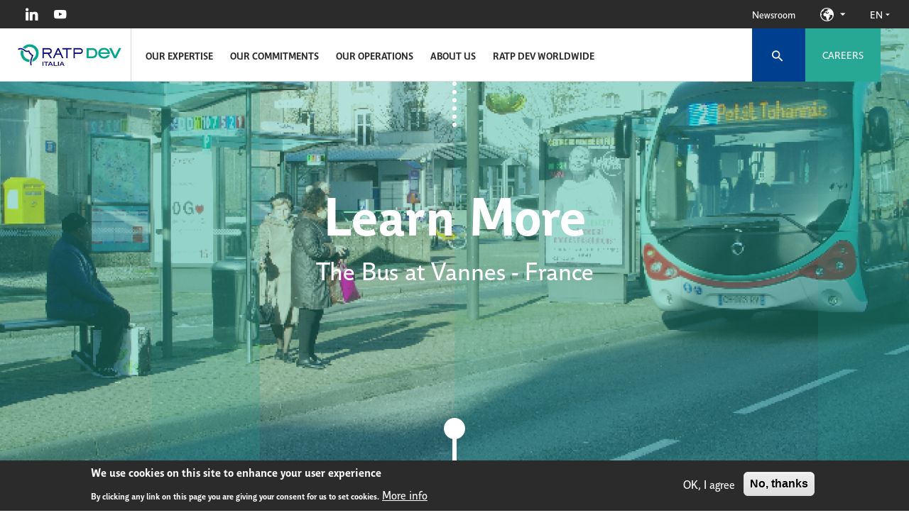

--- FILE ---
content_type: text/html; charset=UTF-8
request_url: https://www.ratpdev.it/en/ratpdev_contact/14164
body_size: 10860
content:


<!-- THEME DEBUG -->
<!-- THEME HOOK: 'html' -->
<!-- FILE NAME SUGGESTIONS:
   * html--ratpdev-contact--14164.html.twig
   * html--ratpdev-contact--%.html.twig
   * html--ratpdev-contact.html.twig
   x html.html.twig
-->
<!-- BEGIN OUTPUT from 'themes/ratpdev/templates/layout/html.html.twig' -->
<!DOCTYPE html>
<html lang="en" dir="ltr" prefix="og: https://ogp.me/ns#">
<head>
	<meta charset="utf-8" />
<script async src="https://www.googletagmanager.com/gtag/js?id=UA-135307779-1"></script>
<script>window.dataLayer = window.dataLayer || [];function gtag(){dataLayer.push(arguments)};gtag("js", new Date());gtag("set", "developer_id.dMDhkMT", true);gtag("config", "UA-135307779-1", {"groups":"default","anonymize_ip":true,"page_placeholder":"PLACEHOLDER_page_path","allow_ad_personalization_signals":false});</script>
<script>var _paq = _paq || [];(function(){var u=(("https:" == document.location.protocol) ? "https://matomo.ratpdev.com/" : "http://matomo.ratpdev.com/");_paq.push(["setSiteId", "27"]);_paq.push(["setTrackerUrl", u+"matomo.php"]);_paq.push(["setDoNotTrack", 1]);if (!window.matomo_search_results_active) {_paq.push(["trackPageView"]);}_paq.push(["setIgnoreClasses", ["no-tracking","colorbox"]]);_paq.push(["enableLinkTracking"]);var d=document,g=d.createElement("script"),s=d.getElementsByTagName("script")[0];g.type="text/javascript";g.defer=true;g.async=true;g.src=u+"matomo.js";s.parentNode.insertBefore(g,s);})();</script>
<meta name="description" content="RATP Dev operates and maintains transportation systems on 4 continents, in order to make distances shorter, boost regional economies and bring people together" />
<link rel="canonical" href="http://www.ratpdev.it/en/ratpdev_contact/14164" />
<link rel="image_src" href="https://www.ratpdev.com/sites/default/files/default_images/RATPDev_EN_1200.JPG" />
<meta property="og:site_name" content="RATPDev" />
<meta property="og:type" content="website" />
<meta property="og:url" content="http://www.ratpdev.it/en/ratpdev_contact/14164" />
<meta property="og:title" content="Contact" />
<meta property="og:description" content="RATP Dev operates and maintains transportation systems on 4 continents, in order to make distances shorter, boost regional econo" />
<meta property="og:image" content="https://www.ratpdev.com/sites/default/files/default_images/RATPDev_EN_1200.JPG" />
<meta property="og:image:type" content="image/jpeg" />
<meta property="og:image:width" content="1200" />
<meta property="og:image:height" content="625" />
<meta name="twitter:card" content="summary" />
<meta name="twitter:description" content="RATP Dev operates and maintains transportation systems on 4 continents, in order to make distances shorter" />
<meta name="twitter:site" content="@GroupeRATP" />
<meta name="twitter:title" content="Contact" />
<meta name="twitter:site:id" content="248736864" />
<meta name="twitter:image" content="https://www.ratpdev.com/sites/default/files/default_images/RATPDev_EN_1024.JPG" />
<meta name="twitter:image:alt" content="Your future. Our destination. We are where you are and where you want to go." />
<link rel="apple-touch-icon" sizes="180x180" href="/sites/default/files/favicons/apple-touch-icon.png"/>
<link rel="icon" type="image/png" sizes="32x32" href="/sites/default/files/favicons/favicon-32x32.png"/>
<link rel="icon" type="image/png" sizes="16x16" href="/sites/default/files/favicons/favicon-16x16.png"/>
<link rel="manifest" href="/sites/default/files/favicons/manifest.json"/>
<link rel="mask-icon" href="/sites/default/files/favicons/safari-pinned-tab.svg" color="#25a794"/>
<meta name="theme-color" content="#ffffff"/>
<meta name="favicon-generator" content="Drupal responsive_favicons + realfavicongenerator.net" />
<meta name="Generator" content="Drupal 10 (https://www.drupal.org)" />
<meta name="MobileOptimized" content="width" />
<meta name="HandheldFriendly" content="true" />
<meta name="viewport" content="width=device-width, initial-scale=1.0" />
<style>div#sliding-popup, div#sliding-popup .eu-cookie-withdraw-banner, .eu-cookie-withdraw-tab {background: #2b2b2b} div#sliding-popup.eu-cookie-withdraw-wrapper { background: transparent; } #sliding-popup h1, #sliding-popup h2, #sliding-popup h3, #sliding-popup p, #sliding-popup label, #sliding-popup div, .eu-cookie-compliance-more-button, .eu-cookie-compliance-secondary-button, .eu-cookie-withdraw-tab { color: #ffffff;} .eu-cookie-withdraw-tab { border-color: #ffffff;}</style>
<script src="https://www.google.com/recaptcha/api.js?hl=en" async defer></script>

	<title>Contact | RATPDev</title>
	<link rel="stylesheet" media="all" href="/themes/contrib/stable/css/system/components/ajax-progress.module.css?s9mcro" />
<link rel="stylesheet" media="all" href="/themes/contrib/stable/css/system/components/align.module.css?s9mcro" />
<link rel="stylesheet" media="all" href="/themes/contrib/stable/css/system/components/autocomplete-loading.module.css?s9mcro" />
<link rel="stylesheet" media="all" href="/themes/contrib/stable/css/system/components/fieldgroup.module.css?s9mcro" />
<link rel="stylesheet" media="all" href="/themes/contrib/stable/css/system/components/container-inline.module.css?s9mcro" />
<link rel="stylesheet" media="all" href="/themes/contrib/stable/css/system/components/clearfix.module.css?s9mcro" />
<link rel="stylesheet" media="all" href="/themes/contrib/stable/css/system/components/details.module.css?s9mcro" />
<link rel="stylesheet" media="all" href="/themes/contrib/stable/css/system/components/hidden.module.css?s9mcro" />
<link rel="stylesheet" media="all" href="/themes/contrib/stable/css/system/components/item-list.module.css?s9mcro" />
<link rel="stylesheet" media="all" href="/themes/contrib/stable/css/system/components/js.module.css?s9mcro" />
<link rel="stylesheet" media="all" href="/themes/contrib/stable/css/system/components/nowrap.module.css?s9mcro" />
<link rel="stylesheet" media="all" href="/themes/contrib/stable/css/system/components/position-container.module.css?s9mcro" />
<link rel="stylesheet" media="all" href="/themes/contrib/stable/css/system/components/progress.module.css?s9mcro" />
<link rel="stylesheet" media="all" href="/themes/contrib/stable/css/system/components/reset-appearance.module.css?s9mcro" />
<link rel="stylesheet" media="all" href="/themes/contrib/stable/css/system/components/resize.module.css?s9mcro" />
<link rel="stylesheet" media="all" href="/themes/contrib/stable/css/system/components/sticky-header.module.css?s9mcro" />
<link rel="stylesheet" media="all" href="/themes/contrib/stable/css/system/components/system-status-counter.css?s9mcro" />
<link rel="stylesheet" media="all" href="/themes/contrib/stable/css/system/components/system-status-report-counters.css?s9mcro" />
<link rel="stylesheet" media="all" href="/themes/contrib/stable/css/system/components/system-status-report-general-info.css?s9mcro" />
<link rel="stylesheet" media="all" href="/themes/contrib/stable/css/system/components/tabledrag.module.css?s9mcro" />
<link rel="stylesheet" media="all" href="/themes/contrib/stable/css/system/components/tablesort.module.css?s9mcro" />
<link rel="stylesheet" media="all" href="/themes/contrib/stable/css/system/components/tree-child.module.css?s9mcro" />
<link rel="stylesheet" media="all" href="/themes/contrib/stable/css/views/views.module.css?s9mcro" />
<link rel="stylesheet" media="all" href="/modules/contrib/eu_cookie_compliance/css/eu_cookie_compliance.css?s9mcro" />
<link rel="stylesheet" media="all" href="/modules/contrib/captcha/css/captcha.css?s9mcro" />
<link rel="stylesheet" media="all" href="/themes/contrib/stable/css/core/assets/vendor/normalize-css/normalize.css?s9mcro" />
<link rel="stylesheet" media="all" href="/themes/contrib/stable/css/core/normalize-fixes.css?s9mcro" />
<link rel="stylesheet" media="all" href="/themes/contrib/classy/css/components/action-links.css?s9mcro" />
<link rel="stylesheet" media="all" href="/themes/contrib/classy/css/components/breadcrumb.css?s9mcro" />
<link rel="stylesheet" media="all" href="/themes/contrib/classy/css/components/button.css?s9mcro" />
<link rel="stylesheet" media="all" href="/themes/contrib/classy/css/components/collapse-processed.css?s9mcro" />
<link rel="stylesheet" media="all" href="/themes/contrib/classy/css/components/container-inline.css?s9mcro" />
<link rel="stylesheet" media="all" href="/themes/contrib/classy/css/components/details.css?s9mcro" />
<link rel="stylesheet" media="all" href="/themes/contrib/classy/css/components/exposed-filters.css?s9mcro" />
<link rel="stylesheet" media="all" href="/themes/contrib/classy/css/components/field.css?s9mcro" />
<link rel="stylesheet" media="all" href="/themes/contrib/classy/css/components/form.css?s9mcro" />
<link rel="stylesheet" media="all" href="/themes/contrib/classy/css/components/icons.css?s9mcro" />
<link rel="stylesheet" media="all" href="/themes/contrib/classy/css/components/inline-form.css?s9mcro" />
<link rel="stylesheet" media="all" href="/themes/contrib/classy/css/components/item-list.css?s9mcro" />
<link rel="stylesheet" media="all" href="/themes/contrib/classy/css/components/link.css?s9mcro" />
<link rel="stylesheet" media="all" href="/themes/contrib/classy/css/components/links.css?s9mcro" />
<link rel="stylesheet" media="all" href="/themes/contrib/classy/css/components/menu.css?s9mcro" />
<link rel="stylesheet" media="all" href="/themes/contrib/classy/css/components/more-link.css?s9mcro" />
<link rel="stylesheet" media="all" href="/themes/contrib/classy/css/components/pager.css?s9mcro" />
<link rel="stylesheet" media="all" href="/themes/contrib/classy/css/components/tabledrag.css?s9mcro" />
<link rel="stylesheet" media="all" href="/themes/contrib/classy/css/components/tableselect.css?s9mcro" />
<link rel="stylesheet" media="all" href="/themes/contrib/classy/css/components/tablesort.css?s9mcro" />
<link rel="stylesheet" media="all" href="/themes/contrib/classy/css/components/tabs.css?s9mcro" />
<link rel="stylesheet" media="all" href="/themes/contrib/classy/css/components/textarea.css?s9mcro" />
<link rel="stylesheet" media="all" href="/themes/contrib/classy/css/components/ui-dialog.css?s9mcro" />
<link rel="stylesheet" media="all" href="/themes/contrib/classy/css/components/messages.css?s9mcro" />
<link rel="stylesheet" media="all" href="/themes/ratpdev/css/style.css?s9mcro" />
<link rel="stylesheet" media="all" href="/themes/ratpdev/css/style2.css?s9mcro" />

	
		<style>@media (min-width: 75em) {
    html[lang=en] .view-carte-geolocalisation .view-header.map-block {
        height: 550px;
    }
    html[lang=it] .view-carte-geolocalisation .view-header.map-block {
        height: 550px;
    }
}

.slider-home-header::before {
    background-image : linear-gradient(to right, rgba(0, 63, 144, 0.5) 60%, rgba(0, 0, 0, 0) 60%),
        linear-gradient(to right, rgba(0, 0, 0, 0) 12.5%, rgba(0, 63, 144, 0.75) 12.5%, rgba(0, 63, 144, 0.75) 28.5%, rgba(0, 0, 0, 0) 28.5%),
        linear-gradient(to right, rgba(0, 0, 0, 0) 52.8%, rgba(0, 63, 144, 0.25) 52.8%, rgba(0, 63, 144, 0.25) 60%, rgba(0, 0, 0, 0) 60%);
}
.slider-home-header .slider-home-header-content .b-inbl {
    width: 60%;
}
.reseauxSociaux li.icon-youtube a:hover {
    color: #ff0000;
}
.reseauxSociaux li.icon-youtube a i.mdi-icon::before {
    content: '\f408';
}
.nodetype--page.frontpage .page-chapo {
    background-color: transparent;
    top:auto;
}</style>
	</head>
<body class="alias--ratpdev-contact-14164 logged-out over-head expert-bus">
	<div id="skip">
			<a class="visually-hidden focusable skip-link" href="#main-menu">
					Skip to main navigation
			</a>
	</div>
	
	

<!-- THEME DEBUG -->
<!-- THEME HOOK: 'off_canvas_page_wrapper' -->
<!-- BEGIN OUTPUT from 'themes/contrib/stable/templates/content/off-canvas-page-wrapper.html.twig' -->
  <div class="dialog-off-canvas-main-canvas" data-off-canvas-main-canvas>
    

<!-- THEME DEBUG -->
<!-- THEME HOOK: 'page' -->
<!-- FILE NAME SUGGESTIONS:
   * page--ratpdev-contact--14164.html.twig
   * page--ratpdev-contact--%.html.twig
   * page--ratpdev-contact.html.twig
   x page.html.twig
-->
<!-- BEGIN OUTPUT from 'themes/ratpdev/templates/layout/page.html.twig' -->
<div class="page ">

  <!--[if lte IE 9]>
      <p class="browserupgrade">You are using an <strong>outdated</strong> browser. Please <a href="http://browsehappy.com/">upgrade your browser</a> to improve your experience and security.</p>
  <![endif]-->

      <div class="pageTop">
      <div class="pageTop-container">
        <div class="pageTop-wrap">
                    

<!-- THEME DEBUG -->
<!-- THEME HOOK: 'region' -->
<!-- FILE NAME SUGGESTIONS:
   * region--top.html.twig
   x region.html.twig
-->
<!-- BEGIN OUTPUT from 'themes/ratpdev/templates/region/region.html.twig' -->


<!-- THEME DEBUG -->
<!-- THEME HOOK: 'block' -->
<!-- FILE NAME SUGGESTIONS:
   * block--top--selecteurdelangue.html.twig
   * block--top.html.twig
   x block--selecteurdelangue.html.twig
   * block--language-block--language-interface.html.twig
   * block--language-block.html.twig
   * block--language.html.twig
   * block.html.twig
-->
<!-- BEGIN OUTPUT from 'themes/ratpdev/templates/block/block--selecteurdelangue.html.twig' -->
  

<!-- THEME DEBUG -->
<!-- THEME HOOK: 'links__language_block' -->
<!-- FILE NAME SUGGESTIONS:
   x links--language-block.html.twig
   x links--language-block.html.twig
   * links.html.twig
-->
<!-- BEGIN OUTPUT from 'themes/ratpdev/templates/navigation/links--language-block.html.twig' -->
        <ul class="links pageTop-langues dropdownMenu" role="menu" aria-labelledby="dropdownMenu">
            <li class="dropdown btn-langue">
                <a href="" class="dropdown-toggle" data-toggle="dropdown">
                    en
                    <i class="mdi mdi-caret-down"></i>
                </a>
                <ul role="menu" aria-labelledby="dropdownMenu"><li hreflang="en" data-drupal-link-system-path="ratpdev_contact/14164" class="en is-active"><a href="/en/ratpdev_contact/14164" class="language-link is-active" hreflang="en" data-drupal-link-system-path="ratpdev_contact/14164">EN</a></li><li hreflang="it" data-drupal-link-system-path="ratpdev_contact/14164" class="it"><a href="/it/ratpdev_contact/14164" class="language-link" hreflang="it" data-drupal-link-system-path="ratpdev_contact/14164">IT</a></li><li></li></ul>
            </li>
        </ul>
    
<!-- END OUTPUT from 'themes/ratpdev/templates/navigation/links--language-block.html.twig' -->



<!-- END OUTPUT from 'themes/ratpdev/templates/block/block--selecteurdelangue.html.twig' -->



<!-- THEME DEBUG -->
<!-- THEME HOOK: 'block' -->
<!-- FILE NAME SUGGESTIONS:
   * block--top--topen.html.twig
   * block--top.html.twig
   * block--topen.html.twig
   * block--system-menu-block--top-en.html.twig
   x block--system-menu-block.html.twig
   * block--system.html.twig
   * block.html.twig
-->
<!-- BEGIN OUTPUT from 'themes/contrib/classy/templates/block/block--system-menu-block.html.twig' -->
<nav role="navigation" aria-labelledby="block-topen-menu" id="block-topen" class="block block-menu navigation menu--top-en">
            
  <h2 class="visually-hidden" id="block-topen-menu">Top EN</h2>
  

        

<!-- THEME DEBUG -->
<!-- THEME HOOK: 'menu__top_en' -->
<!-- FILE NAME SUGGESTIONS:
   x menu--top-en.html.twig
   x menu--top-en.html.twig
   * menu.html.twig
-->
<!-- BEGIN OUTPUT from 'themes/ratpdev/templates/navigation/menu--top-en.html.twig' -->

							<ul class="pageTop-liensExternes" role="menu" aria-labelledby="dropdownMenu">
											<li ><a href="/en/newsroom" target="_self" data-bodyclass="newsroom header-zebra expert-default" data-drupal-link-system-path="node/8">Newsroom</a></li>
																	<li class="dropdown btn-world">
						<a href="" class="dropdown-toggle" data-toggle="dropdown">
							Our sites
							<i class="mdi mdi-caret-down"></i>
						</a>
													<ul class="dropdown-menu" role="menu" aria-labelledby="dLabel">
											<li ><a href="https://www.ratpdev.com/en/" target="_blank">RATP Dev</a></li>
												<li ><a href="https://www.ratpdevusa.com/" target="_blank">RATP Dev USA</a></li>
												<li ><a href="https://www.ratpdevaustralia.com.au/">RATP Dev Australia</a></li>
												<li ><a href="https://ratpgroup.com/en/">RATP Group</a></li>
								</ul>
	
					</li>
												</ul>
	


<!-- END OUTPUT from 'themes/ratpdev/templates/navigation/menu--top-en.html.twig' -->


  </nav>

<!-- END OUTPUT from 'themes/contrib/classy/templates/block/block--system-menu-block.html.twig' -->



<!-- THEME DEBUG -->
<!-- THEME HOOK: 'block' -->
<!-- FILE NAME SUGGESTIONS:
   * block--top--followus.html.twig
   * block--top.html.twig
   * block--followus.html.twig
   x block--system-menu-block--social-networks-en.html.twig
   * block--system-menu-block.html.twig
   * block--system.html.twig
   * block.html.twig
-->
<!-- BEGIN OUTPUT from 'themes/ratpdev/templates/block/block--system-menu-block--social-networks-en.html.twig' -->
<nav role="navigation" aria-labelledby="block-followus-menu" id="block-followus" class="pageTop-reseauxSociaux block block-menu navigation menu--social-networks-en">
	  								

<!-- THEME DEBUG -->
<!-- THEME HOOK: 'menu__social_networks_en' -->
<!-- FILE NAME SUGGESTIONS:
   x menu--social-networks-en.html.twig
   x menu--social-networks-en.html.twig
   * menu.html.twig
-->
<!-- BEGIN OUTPUT from 'themes/ratpdev/templates/navigation/menu--social-networks-en.html.twig' -->

				<ul class="reseauxSociaux" role="menu" aria-labelledby="socialMenu">
							<li class="icon-linkedin">
					<a href="https://www.linkedin.com/company/ratp-dev/" target="_blank">
						<i class="mdi mdi-icon mdi-hc-lg"></i>
						<span>
							Linkedin
						</span>
					</a>
				</li>
							<li class="icon-youtube">
					<a href="https://www.youtube.com/channel/UC8bCfl4asbcaUifH1gRVcuA" target="">
						<i class="mdi mdi-icon mdi-hc-lg"></i>
						<span>
							Youtube
						</span>
					</a>
				</li>
					</ul>
	


<!-- END OUTPUT from 'themes/ratpdev/templates/navigation/menu--social-networks-en.html.twig' -->


	</nav>

<!-- END OUTPUT from 'themes/ratpdev/templates/block/block--system-menu-block--social-networks-en.html.twig' -->



<!-- END OUTPUT from 'themes/ratpdev/templates/region/region.html.twig' -->


        </div>
      </div>
    </div>
  
      <header class="pageHeader" role="banner">
      <div class="pageHeader-container">
        <div class="pageHeader-wrap">
          <div class="pageHeader-name">
            <a href="http://www.ratpdev.it/en">
              <span style="background-image : url(&#039;/sites/default/files/RATP_Dev_Italia_logo_RVB_couleurs.jpg&#039;)"></span>
            </a>
          </div>
          <div class="pageHeader-burger">
            <i class="mdi mdi-menu mdi-hc-lg"></i>
          </div>
          <div class="pageHeader-nav">

            <div class="nav-top"></div>
            

<!-- THEME DEBUG -->
<!-- THEME HOOK: 'region' -->
<!-- FILE NAME SUGGESTIONS:
   * region--header.html.twig
   x region.html.twig
-->
<!-- BEGIN OUTPUT from 'themes/ratpdev/templates/region/region.html.twig' -->


<!-- THEME DEBUG -->
<!-- THEME HOOK: 'block' -->
<!-- FILE NAME SUGGESTIONS:
   * block--header--ratpdev-mainnavigation.html.twig
   * block--header.html.twig
   * block--ratpdev-mainnavigation.html.twig
   x block--system-menu-block--main.html.twig
   * block--system-menu-block.html.twig
   * block--system.html.twig
   * block.html.twig
-->
<!-- BEGIN OUTPUT from 'themes/ratpdev/templates/block/block--system-menu-block--main.html.twig' -->
<nav role="navigation" aria-labelledby="block-ratpdev-mainnavigation-menu" id="block-ratpdev-mainnavigation" class="block block-menu navigation menu--main">
	  								

<!-- THEME DEBUG -->
<!-- THEME HOOK: 'menu__main' -->
<!-- FILE NAME SUGGESTIONS:
   x menu--main.html.twig
   x menu--main.html.twig
   * menu.html.twig
-->
<!-- BEGIN OUTPUT from 'themes/ratpdev/templates/navigation/menu--main.html.twig' -->

              <ul class="menu">
                              <li class="menu-item">
        <a href="/en/expertises" target="_self" data-bodyclass="header-zebra page-has-chapo expert-default main-no-padding page-expertise page-head-nobottom" data-drupal-link-system-path="node/9">Our expertise</a>
              </li>
                          <li class="menu-item">
        <a href="/en/commitments" target="_self" data-bodyclass="body-zebra main-white main-no-padding page-engagement" data-drupal-link-system-path="node/10">Our commitments</a>
              </li>
                          <li class="menu-item">
        <a href="/en/references" target="_self" data-bodyclass="header-zebra over-head" data-drupal-link-system-path="node/11">Our operations</a>
              </li>
                          <li class="menu-item">
        <a href="/en/group" target="_self" data-bodyclass="body-grey main-white header-zebra expert-default page-groupe" data-drupal-link-system-path="node/2">About us</a>
              </li>
                          <li class="menu-item">
        <a href="https://www.ratpdev.com/en/group" target="_self">RATP Dev Worldwide</a>
              </li>
        </ul>
  


<!-- END OUTPUT from 'themes/ratpdev/templates/navigation/menu--main.html.twig' -->


	</nav>

<!-- END OUTPUT from 'themes/ratpdev/templates/block/block--system-menu-block--main.html.twig' -->



<!-- END OUTPUT from 'themes/ratpdev/templates/region/region.html.twig' -->



                        <button type="button" class="nav-close">
              <i class="mdi mdi-close mdi-hc-lg"></i>
            </button>
          </div>
          <div class="pageHeader-sc">
                          

<!-- THEME DEBUG -->
<!-- THEME HOOK: 'region' -->
<!-- FILE NAME SUGGESTIONS:
   * region--search.html.twig
   x region.html.twig
-->
<!-- BEGIN OUTPUT from 'themes/ratpdev/templates/region/region.html.twig' -->


<!-- THEME DEBUG -->
<!-- THEME HOOK: 'block' -->
<!-- FILE NAME SUGGESTIONS:
   * block--search--topcalltoaction.html.twig
   * block--search.html.twig
   * block--topcalltoaction.html.twig
   * block--system-menu-block--top-button.html.twig
   x block--system-menu-block.html.twig
   * block--system.html.twig
   * block.html.twig
-->
<!-- BEGIN OUTPUT from 'themes/contrib/classy/templates/block/block--system-menu-block.html.twig' -->
<nav role="navigation" aria-labelledby="block-topcalltoaction-menu" id="block-topcalltoaction" class="sc-contact block block-menu navigation menu--top-button">
            
  <h2 class="visually-hidden" id="block-topcalltoaction-menu">Top Call to action</h2>
  

        

<!-- THEME DEBUG -->
<!-- THEME HOOK: 'menu__top_button' -->
<!-- FILE NAME SUGGESTIONS:
   x menu--top-button.html.twig
   x menu--top-button.html.twig
   * menu.html.twig
-->
<!-- BEGIN OUTPUT from 'themes/ratpdev/templates/navigation/menu--top-button.html.twig' -->

              <a href="https://careers.ratpdev.com/it" target="_self" data-bodyclass="body-grey main-white header-zebra expert-default">Careers</a>
      


<!-- END OUTPUT from 'themes/ratpdev/templates/navigation/menu--top-button.html.twig' -->


  </nav>

<!-- END OUTPUT from 'themes/contrib/classy/templates/block/block--system-menu-block.html.twig' -->



<!-- END OUTPUT from 'themes/ratpdev/templates/region/region.html.twig' -->


                        <div class="sc-search">
              <button class="search-openSearch">
                <i class="mdi mdi-search mdi-hc-lg"></i>
                <span>recherche</span>
              </button>
              <div class="search-block" class="">
                <button class="search-closeSearch">
                  <i class="mdi mdi-close mdi-hc-lg"></i>
                </button>
                <form role="search" method="get" class="search-form" action="/en/search">
                  <input type="search" class="search-field" placeholder="Search for..." name="keys" value="">
                  <button type="submit" class="search-submit">
                    <i class="mdi mdi-search mdi-hc-lg"></i>
                  </button>
                </form>
              </div>
            </div>
          </div>
        </div>
      </div>
    </header>
  
      <div id="highlight" class="pageHighlight">
      

<!-- THEME DEBUG -->
<!-- THEME HOOK: 'region' -->
<!-- FILE NAME SUGGESTIONS:
   * region--highlight.html.twig
   x region.html.twig
-->
<!-- BEGIN OUTPUT from 'themes/ratpdev/templates/region/region.html.twig' -->


<!-- THEME DEBUG -->
<!-- THEME HOOK: 'block' -->
<!-- FILE NAME SUGGESTIONS:
   * block--highlight--views-block--header-block-header-contact.html.twig
   x block--highlight.html.twig
   * block--views-block--header-block-header-contact.html.twig
   * block--views-block--header-block-header-contact.html.twig
   * block--views-block.html.twig
   * block--views.html.twig
   * block.html.twig
-->
<!-- BEGIN OUTPUT from 'themes/ratpdev/templates/block/block--highlight.html.twig' -->
  

<!-- THEME DEBUG -->
<!-- THEME HOOK: 'container' -->
<!-- BEGIN OUTPUT from 'themes/ratpdev/templates/form/container.html.twig' -->
  

<!-- THEME DEBUG -->
<!-- THEME HOOK: 'views_view__header' -->
<!-- FILE NAME SUGGESTIONS:
   x views-view--header.html.twig
   x views-view--header.html.twig
   * views-view.html.twig
-->
<!-- BEGIN OUTPUT from 'themes/ratpdev/templates/views/views-view--header.html.twig' -->
  

<!-- THEME DEBUG -->
<!-- THEME HOOK: 'views_view_unformatted__header' -->
<!-- FILE NAME SUGGESTIONS:
   x views-view-unformatted--header.html.twig
   x views-view-unformatted--header.html.twig
   * views-view-unformatted.html.twig
-->
<!-- BEGIN OUTPUT from 'themes/ratpdev/templates/views/views-view-unformatted--header.html.twig' -->
  

<!-- THEME DEBUG -->
<!-- THEME HOOK: 'views_view_fields__block_header_contact' -->
<!-- FILE NAME SUGGESTIONS:
   x views-view-fields--block-header-contact.html.twig
   x views-view-fields--block-header-contact.html.twig
   * views-view-fields--header--block-header-contact.html.twig
   * views-view-fields.html.twig
-->
<!-- BEGIN OUTPUT from 'themes/ratpdev/templates/views/views-view-fields--block-header-contact.html.twig' -->
    <div  class="block-header-contact block-header-contact-reference bg-header-image" id="block-intro" style="background-image: url(&#039;/sites/default/files/styles/illustration_tetiere/public/images/references/Kiceo%2520Vannes1.png?itok=8eazdTr-&#039;);" >
  <div>
    <div class="wrap">
      <div class="page-head">
        <div class="page-head-wrap">
                      <h1 class="page-title">Learn More</h1>
                                <h2 class="page-subtitle">The 

<!-- THEME DEBUG -->
<!-- THEME HOOK: 'views_view_field' -->
<!-- BEGIN OUTPUT from 'themes/ratpdev/templates/views/views-view-field.html.twig' -->
Bus
<!-- END OUTPUT from 'themes/ratpdev/templates/views/views-view-field.html.twig' -->

 at 

<!-- THEME DEBUG -->
<!-- THEME HOOK: 'views_view_field' -->
<!-- BEGIN OUTPUT from 'themes/ratpdev/templates/views/views-view-field.html.twig' -->
Vannes - France
<!-- END OUTPUT from 'themes/ratpdev/templates/views/views-view-field.html.twig' -->

            </h2>
                    <div id="moved2header"></div>
        </div>
      </div>
    </div>
  </div>
</div>

<!-- END OUTPUT from 'themes/ratpdev/templates/views/views-view-fields--block-header-contact.html.twig' -->



<!-- END OUTPUT from 'themes/ratpdev/templates/views/views-view-unformatted--header.html.twig' -->




<!-- END OUTPUT from 'themes/ratpdev/templates/views/views-view--header.html.twig' -->



<!-- END OUTPUT from 'themes/ratpdev/templates/form/container.html.twig' -->



<!-- END OUTPUT from 'themes/ratpdev/templates/block/block--highlight.html.twig' -->



<!-- END OUTPUT from 'themes/ratpdev/templates/region/region.html.twig' -->


    </div>
  
  
      <main id="main-content" class="pageMain" role="main">

      <div  class="main-container">

                  

<!-- THEME DEBUG -->
<!-- THEME HOOK: 'region' -->
<!-- FILE NAME SUGGESTIONS:
   * region--help.html.twig
   x region.html.twig
-->
<!-- BEGIN OUTPUT from 'themes/ratpdev/templates/region/region.html.twig' -->


<!-- THEME DEBUG -->
<!-- THEME HOOK: 'block' -->
<!-- FILE NAME SUGGESTIONS:
   * block--help--ratpdev-messages.html.twig
   * block--help.html.twig
   * block--ratpdev-messages.html.twig
   x block--system-messages-block.html.twig
   * block--system.html.twig
   * block.html.twig
-->
<!-- BEGIN OUTPUT from 'themes/contrib/stable/templates/block/block--system-messages-block.html.twig' -->
<div data-drupal-messages-fallback class="hidden"></div>

<!-- END OUTPUT from 'themes/contrib/stable/templates/block/block--system-messages-block.html.twig' -->



<!-- END OUTPUT from 'themes/ratpdev/templates/region/region.html.twig' -->


        
        
        
                  <section class="main">
                        <div class="main-wrap">
              <div id="moved2content"></div>
              
              

<!-- THEME DEBUG -->
<!-- THEME HOOK: 'region' -->
<!-- FILE NAME SUGGESTIONS:
   * region--content.html.twig
   x region.html.twig
-->
<!-- BEGIN OUTPUT from 'themes/ratpdev/templates/region/region.html.twig' -->


<!-- THEME DEBUG -->
<!-- THEME HOOK: 'block' -->
<!-- FILE NAME SUGGESTIONS:
   * block--content--contenudelapageprincipale.html.twig
   * block--content.html.twig
   * block--contenudelapageprincipale.html.twig
   * block--system-main-block.html.twig
   * block--system.html.twig
   x block.html.twig
-->
<!-- BEGIN OUTPUT from 'themes/ratpdev/templates/block/block.html.twig' -->
<div id="block-contenudelapageprincipale" class="block block-system">
	
		
			

<!-- THEME DEBUG -->
<!-- THEME HOOK: 'form' -->
<!-- FILE NAME SUGGESTIONS:
   x form--ratpdev-contact-form.html.twig
   * form.html.twig
-->
<!-- BEGIN OUTPUT from 'modules/custom/ratpdev_contact/templates/form--ratpdev-contact-form.html.twig' -->
<div  class="ratpdev-contact-form atix-contact-form clearfix" data-drupal-selector="ratpdev-contact-form" autocomplete="off" action="/en/ratpdev_contact/14164" method="post" id="ratpdev-contact-form" accept-charset="UTF-8" >

	<form class="ratpdev-contact-form atix-contact-form clearfix" data-drupal-selector="ratpdev-contact-form" autocomplete="off" action="/en/ratpdev_contact/14164" method="post" id="ratpdev-contact-form" accept-charset="UTF-8">
			

<!-- THEME DEBUG -->
<!-- THEME HOOK: 'input__hidden' -->
<!-- FILE NAME SUGGESTIONS:
   * input--hidden.html.twig
   x input.html.twig
-->
<!-- BEGIN OUTPUT from 'themes/contrib/classy/templates/form/input.html.twig' -->
<input autocomplete="off" data-drupal-selector="form-te8xhmuj98b-aoo4trpeyrdtpzoj6nmxiou5iagq3rw" type="hidden" name="form_build_id" value="form-Te8XhMuJ98B_AOo4TRPEYRDTPZOJ6nMXiOu5IaGq3rw" />

<!-- END OUTPUT from 'themes/contrib/classy/templates/form/input.html.twig' -->

 			

<!-- THEME DEBUG -->
<!-- THEME HOOK: 'input__hidden' -->
<!-- FILE NAME SUGGESTIONS:
   * input--hidden.html.twig
   x input.html.twig
-->
<!-- BEGIN OUTPUT from 'themes/contrib/classy/templates/form/input.html.twig' -->
<input data-drupal-selector="edit-ratpdev-contact-form" type="hidden" name="form_id" value="ratpdev_contact_form" />

<!-- END OUTPUT from 'themes/contrib/classy/templates/form/input.html.twig' -->

 			 		<div class="row">
			<div class="first_name col-xxs-12 col-m-6">
				

<!-- THEME DEBUG -->
<!-- THEME HOOK: 'form_element' -->
<!-- BEGIN OUTPUT from 'themes/contrib/classy/templates/form/form-element.html.twig' -->
<div class="js-form-item form-item js-form-type-textfield form-type-textfield js-form-item-first-name form-item-first-name">
      

<!-- THEME DEBUG -->
<!-- THEME HOOK: 'form_element_label' -->
<!-- BEGIN OUTPUT from 'themes/contrib/classy/templates/form/form-element-label.html.twig' -->
<label for="edit-first-name" class="js-form-required form-required">First name</label>
<!-- END OUTPUT from 'themes/contrib/classy/templates/form/form-element-label.html.twig' -->


        

<!-- THEME DEBUG -->
<!-- THEME HOOK: 'input__textfield' -->
<!-- FILE NAME SUGGESTIONS:
   * input--textfield.html.twig
   x input.html.twig
-->
<!-- BEGIN OUTPUT from 'themes/contrib/classy/templates/form/input.html.twig' -->
<input placeholder="First name" data-drupal-selector="edit-first-name" type="text" id="edit-first-name" name="first_name" value="" size="60" maxlength="128" class="form-text required" required="required" aria-required="true" />

<!-- END OUTPUT from 'themes/contrib/classy/templates/form/input.html.twig' -->


        </div>

<!-- END OUTPUT from 'themes/contrib/classy/templates/form/form-element.html.twig' -->


			</div>
			<div class="last_name col-xxs-12 col-m-6">
				

<!-- THEME DEBUG -->
<!-- THEME HOOK: 'form_element' -->
<!-- BEGIN OUTPUT from 'themes/contrib/classy/templates/form/form-element.html.twig' -->
<div class="js-form-item form-item js-form-type-textfield form-type-textfield js-form-item-last-name form-item-last-name">
      

<!-- THEME DEBUG -->
<!-- THEME HOOK: 'form_element_label' -->
<!-- BEGIN OUTPUT from 'themes/contrib/classy/templates/form/form-element-label.html.twig' -->
<label for="edit-last-name" class="js-form-required form-required">Last name</label>
<!-- END OUTPUT from 'themes/contrib/classy/templates/form/form-element-label.html.twig' -->


        

<!-- THEME DEBUG -->
<!-- THEME HOOK: 'input__textfield' -->
<!-- FILE NAME SUGGESTIONS:
   * input--textfield.html.twig
   x input.html.twig
-->
<!-- BEGIN OUTPUT from 'themes/contrib/classy/templates/form/input.html.twig' -->
<input placeholder="Last name" data-drupal-selector="edit-last-name" type="text" id="edit-last-name" name="last_name" value="" size="60" maxlength="128" class="form-text required" required="required" aria-required="true" />

<!-- END OUTPUT from 'themes/contrib/classy/templates/form/input.html.twig' -->


        </div>

<!-- END OUTPUT from 'themes/contrib/classy/templates/form/form-element.html.twig' -->


			</div>
		</div>

		<div class="row">
			<div class="email col-xxs-12 col-m-6">
				

<!-- THEME DEBUG -->
<!-- THEME HOOK: 'form_element' -->
<!-- BEGIN OUTPUT from 'themes/contrib/classy/templates/form/form-element.html.twig' -->
<div class="js-form-item form-item js-form-type-email form-type-email js-form-item-email form-item-email">
      

<!-- THEME DEBUG -->
<!-- THEME HOOK: 'form_element_label' -->
<!-- BEGIN OUTPUT from 'themes/contrib/classy/templates/form/form-element-label.html.twig' -->
<label for="edit-email" class="js-form-required form-required">Email</label>
<!-- END OUTPUT from 'themes/contrib/classy/templates/form/form-element-label.html.twig' -->


        

<!-- THEME DEBUG -->
<!-- THEME HOOK: 'input__email' -->
<!-- FILE NAME SUGGESTIONS:
   * input--email.html.twig
   x input.html.twig
-->
<!-- BEGIN OUTPUT from 'themes/contrib/classy/templates/form/input.html.twig' -->
<input placeholder="Email" data-drupal-selector="edit-email" type="email" id="edit-email" name="email" value="" size="60" maxlength="254" class="form-email required" required="required" aria-required="true" />

<!-- END OUTPUT from 'themes/contrib/classy/templates/form/input.html.twig' -->


        </div>

<!-- END OUTPUT from 'themes/contrib/classy/templates/form/form-element.html.twig' -->


			</div>
			<div class="company col-xxs-12 col-m-6">
				

<!-- THEME DEBUG -->
<!-- THEME HOOK: 'form_element' -->
<!-- BEGIN OUTPUT from 'themes/contrib/classy/templates/form/form-element.html.twig' -->
<div class="js-form-item form-item js-form-type-textfield form-type-textfield js-form-item-company form-item-company">
      

<!-- THEME DEBUG -->
<!-- THEME HOOK: 'form_element_label' -->
<!-- BEGIN OUTPUT from 'themes/contrib/classy/templates/form/form-element-label.html.twig' -->
<label for="edit-company" class="js-form-required form-required">Company</label>
<!-- END OUTPUT from 'themes/contrib/classy/templates/form/form-element-label.html.twig' -->


        

<!-- THEME DEBUG -->
<!-- THEME HOOK: 'input__textfield' -->
<!-- FILE NAME SUGGESTIONS:
   * input--textfield.html.twig
   x input.html.twig
-->
<!-- BEGIN OUTPUT from 'themes/contrib/classy/templates/form/input.html.twig' -->
<input placeholder="Company" data-drupal-selector="edit-company" type="text" id="edit-company" name="company" value="" size="60" maxlength="128" class="form-text required" required="required" aria-required="true" />

<!-- END OUTPUT from 'themes/contrib/classy/templates/form/input.html.twig' -->


        </div>

<!-- END OUTPUT from 'themes/contrib/classy/templates/form/form-element.html.twig' -->


			</div>
		</div>

		<div class="row">
			<div class="expertises col-xxs-12 col-m-12">
				<hr />

<!-- THEME DEBUG -->
<!-- THEME HOOK: 'fieldset' -->
<!-- BEGIN OUTPUT from 'themes/contrib/classy/templates/form/fieldset.html.twig' -->
<fieldset data-drupal-selector="edit-expertises" id="edit-expertises--wrapper" class="fieldgroup form-composite js-form-item form-item js-form-wrapper form-wrapper">
      <legend>
    <span class="fieldset-legend">Your request concerns?</span>
  </legend>
  <div class="fieldset-wrapper">
                

<!-- THEME DEBUG -->
<!-- THEME HOOK: 'checkboxes' -->
<!-- BEGIN OUTPUT from 'themes/contrib/classy/templates/form/checkboxes.html.twig' -->
<div id="edit-expertises" class="form-checkboxes">

<!-- THEME DEBUG -->
<!-- THEME HOOK: 'form_element' -->
<!-- BEGIN OUTPUT from 'themes/contrib/classy/templates/form/form-element.html.twig' -->
<div class="js-form-item form-item js-form-type-checkbox form-type-checkbox js-form-item-expertises-bus form-item-expertises-bus">
        

<!-- THEME DEBUG -->
<!-- THEME HOOK: 'input__checkbox' -->
<!-- FILE NAME SUGGESTIONS:
   * input--checkbox.html.twig
   x input.html.twig
-->
<!-- BEGIN OUTPUT from 'themes/contrib/classy/templates/form/input.html.twig' -->
<input data-drupal-selector="edit-expertises-bus" type="checkbox" id="edit-expertises-bus" name="expertises[Bus]" value="Bus" class="form-checkbox" />

<!-- END OUTPUT from 'themes/contrib/classy/templates/form/input.html.twig' -->


        

<!-- THEME DEBUG -->
<!-- THEME HOOK: 'form_element_label' -->
<!-- BEGIN OUTPUT from 'themes/contrib/classy/templates/form/form-element-label.html.twig' -->
<label for="edit-expertises-bus" class="option">

<!-- THEME DEBUG -->
<!-- THEME HOOK: 'taxonomy_term' -->
<!-- FILE NAME SUGGESTIONS:
   * taxonomy-term--8--picto.html.twig
   * taxonomy-term--8--picto.html.twig
   x taxonomy-term--picto.html.twig
   * taxonomy-term--8.html.twig
   * taxonomy-term--expertise.html.twig
   * taxonomy-term.html.twig
-->
<!-- BEGIN OUTPUT from 'themes/ratpdev/templates/content/taxonomy-term--picto.html.twig' -->
<div class="ref-iconBlock expert-bus" title="Bus">
	<img src="/themes/ratpdev/images/icons/icon-bus.svg" alt="Bus">
	<div class="refName">

<!-- THEME DEBUG -->
<!-- THEME HOOK: 'field' -->
<!-- FILE NAME SUGGESTIONS:
   * field--taxonomy-term--name--expertise.html.twig
   * field--taxonomy-term--name.html.twig
   * field--taxonomy-term--expertise.html.twig
   * field--name.html.twig
   * field--string.html.twig
   x field.html.twig
-->
<!-- BEGIN OUTPUT from 'themes/ratpdev/templates/fields/field.html.twig' -->

            <div class="field--name-name field--type-string">Bus</div>
      
<!-- END OUTPUT from 'themes/ratpdev/templates/fields/field.html.twig' -->

</div>
</div>

<!-- END OUTPUT from 'themes/ratpdev/templates/content/taxonomy-term--picto.html.twig' -->

</label>
<!-- END OUTPUT from 'themes/contrib/classy/templates/form/form-element-label.html.twig' -->


      </div>

<!-- END OUTPUT from 'themes/contrib/classy/templates/form/form-element.html.twig' -->



<!-- THEME DEBUG -->
<!-- THEME HOOK: 'form_element' -->
<!-- BEGIN OUTPUT from 'themes/contrib/classy/templates/form/form-element.html.twig' -->
<div class="js-form-item form-item js-form-type-checkbox form-type-checkbox js-form-item-expertises-tramway form-item-expertises-tramway">
        

<!-- THEME DEBUG -->
<!-- THEME HOOK: 'input__checkbox' -->
<!-- FILE NAME SUGGESTIONS:
   * input--checkbox.html.twig
   x input.html.twig
-->
<!-- BEGIN OUTPUT from 'themes/contrib/classy/templates/form/input.html.twig' -->
<input data-drupal-selector="edit-expertises-tramway" type="checkbox" id="edit-expertises-tramway" name="expertises[Tramway]" value="Tramway" class="form-checkbox" />

<!-- END OUTPUT from 'themes/contrib/classy/templates/form/input.html.twig' -->


        

<!-- THEME DEBUG -->
<!-- THEME HOOK: 'form_element_label' -->
<!-- BEGIN OUTPUT from 'themes/contrib/classy/templates/form/form-element-label.html.twig' -->
<label for="edit-expertises-tramway" class="option">

<!-- THEME DEBUG -->
<!-- THEME HOOK: 'taxonomy_term' -->
<!-- FILE NAME SUGGESTIONS:
   * taxonomy-term--2--picto.html.twig
   * taxonomy-term--2--picto.html.twig
   x taxonomy-term--picto.html.twig
   * taxonomy-term--2.html.twig
   * taxonomy-term--expertise.html.twig
   * taxonomy-term.html.twig
-->
<!-- BEGIN OUTPUT from 'themes/ratpdev/templates/content/taxonomy-term--picto.html.twig' -->
<div class="ref-iconBlock expert-tramway" title="Tramway">
	<img src="/themes/ratpdev/images/icons/icon-tram.svg" alt="Tramway">
	<div class="refName">

<!-- THEME DEBUG -->
<!-- THEME HOOK: 'field' -->
<!-- FILE NAME SUGGESTIONS:
   * field--taxonomy-term--name--expertise.html.twig
   * field--taxonomy-term--name.html.twig
   * field--taxonomy-term--expertise.html.twig
   * field--name.html.twig
   * field--string.html.twig
   x field.html.twig
-->
<!-- BEGIN OUTPUT from 'themes/ratpdev/templates/fields/field.html.twig' -->

            <div class="field--name-name field--type-string">Tramway</div>
      
<!-- END OUTPUT from 'themes/ratpdev/templates/fields/field.html.twig' -->

</div>
</div>

<!-- END OUTPUT from 'themes/ratpdev/templates/content/taxonomy-term--picto.html.twig' -->

</label>
<!-- END OUTPUT from 'themes/contrib/classy/templates/form/form-element-label.html.twig' -->


      </div>

<!-- END OUTPUT from 'themes/contrib/classy/templates/form/form-element.html.twig' -->



<!-- THEME DEBUG -->
<!-- THEME HOOK: 'form_element' -->
<!-- BEGIN OUTPUT from 'themes/contrib/classy/templates/form/form-element.html.twig' -->
<div class="js-form-item form-item js-form-type-checkbox form-type-checkbox js-form-item-expertises-train form-item-expertises-train">
        

<!-- THEME DEBUG -->
<!-- THEME HOOK: 'input__checkbox' -->
<!-- FILE NAME SUGGESTIONS:
   * input--checkbox.html.twig
   x input.html.twig
-->
<!-- BEGIN OUTPUT from 'themes/contrib/classy/templates/form/input.html.twig' -->
<input data-drupal-selector="edit-expertises-train" type="checkbox" id="edit-expertises-train" name="expertises[Train]" value="Train" class="form-checkbox" />

<!-- END OUTPUT from 'themes/contrib/classy/templates/form/input.html.twig' -->


        

<!-- THEME DEBUG -->
<!-- THEME HOOK: 'form_element_label' -->
<!-- BEGIN OUTPUT from 'themes/contrib/classy/templates/form/form-element-label.html.twig' -->
<label for="edit-expertises-train" class="option">

<!-- THEME DEBUG -->
<!-- THEME HOOK: 'taxonomy_term' -->
<!-- FILE NAME SUGGESTIONS:
   * taxonomy-term--7--picto.html.twig
   * taxonomy-term--7--picto.html.twig
   x taxonomy-term--picto.html.twig
   * taxonomy-term--7.html.twig
   * taxonomy-term--expertise.html.twig
   * taxonomy-term.html.twig
-->
<!-- BEGIN OUTPUT from 'themes/ratpdev/templates/content/taxonomy-term--picto.html.twig' -->
<div class="ref-iconBlock expert-rail" title="Train">
	<img src="/themes/ratpdev/images/icons/icon-rail.svg" alt="Train">
	<div class="refName">

<!-- THEME DEBUG -->
<!-- THEME HOOK: 'field' -->
<!-- FILE NAME SUGGESTIONS:
   * field--taxonomy-term--name--expertise.html.twig
   * field--taxonomy-term--name.html.twig
   * field--taxonomy-term--expertise.html.twig
   * field--name.html.twig
   * field--string.html.twig
   x field.html.twig
-->
<!-- BEGIN OUTPUT from 'themes/ratpdev/templates/fields/field.html.twig' -->

            <div class="field--name-name field--type-string">Train</div>
      
<!-- END OUTPUT from 'themes/ratpdev/templates/fields/field.html.twig' -->

</div>
</div>

<!-- END OUTPUT from 'themes/ratpdev/templates/content/taxonomy-term--picto.html.twig' -->

</label>
<!-- END OUTPUT from 'themes/contrib/classy/templates/form/form-element-label.html.twig' -->


      </div>

<!-- END OUTPUT from 'themes/contrib/classy/templates/form/form-element.html.twig' -->



<!-- THEME DEBUG -->
<!-- THEME HOOK: 'form_element' -->
<!-- BEGIN OUTPUT from 'themes/contrib/classy/templates/form/form-element.html.twig' -->
<div class="js-form-item form-item js-form-type-checkbox form-type-checkbox js-form-item-expertises-metro form-item-expertises-metro">
        

<!-- THEME DEBUG -->
<!-- THEME HOOK: 'input__checkbox' -->
<!-- FILE NAME SUGGESTIONS:
   * input--checkbox.html.twig
   x input.html.twig
-->
<!-- BEGIN OUTPUT from 'themes/contrib/classy/templates/form/input.html.twig' -->
<input data-drupal-selector="edit-expertises-metro" type="checkbox" id="edit-expertises-metro" name="expertises[Metro]" value="Metro" class="form-checkbox" />

<!-- END OUTPUT from 'themes/contrib/classy/templates/form/input.html.twig' -->


        

<!-- THEME DEBUG -->
<!-- THEME HOOK: 'form_element_label' -->
<!-- BEGIN OUTPUT from 'themes/contrib/classy/templates/form/form-element-label.html.twig' -->
<label for="edit-expertises-metro" class="option">

<!-- THEME DEBUG -->
<!-- THEME HOOK: 'taxonomy_term' -->
<!-- FILE NAME SUGGESTIONS:
   * taxonomy-term--1--picto.html.twig
   * taxonomy-term--1--picto.html.twig
   x taxonomy-term--picto.html.twig
   * taxonomy-term--1.html.twig
   * taxonomy-term--expertise.html.twig
   * taxonomy-term.html.twig
-->
<!-- BEGIN OUTPUT from 'themes/ratpdev/templates/content/taxonomy-term--picto.html.twig' -->
<div class="ref-iconBlock expert-metro" title="Metro">
	<img src="/themes/ratpdev/images/icons/icon-metro.svg" alt="Metro">
	<div class="refName">

<!-- THEME DEBUG -->
<!-- THEME HOOK: 'field' -->
<!-- FILE NAME SUGGESTIONS:
   * field--taxonomy-term--name--expertise.html.twig
   * field--taxonomy-term--name.html.twig
   * field--taxonomy-term--expertise.html.twig
   * field--name.html.twig
   * field--string.html.twig
   x field.html.twig
-->
<!-- BEGIN OUTPUT from 'themes/ratpdev/templates/fields/field.html.twig' -->

            <div class="field--name-name field--type-string">Metro</div>
      
<!-- END OUTPUT from 'themes/ratpdev/templates/fields/field.html.twig' -->

</div>
</div>

<!-- END OUTPUT from 'themes/ratpdev/templates/content/taxonomy-term--picto.html.twig' -->

</label>
<!-- END OUTPUT from 'themes/contrib/classy/templates/form/form-element-label.html.twig' -->


      </div>

<!-- END OUTPUT from 'themes/contrib/classy/templates/form/form-element.html.twig' -->



<!-- THEME DEBUG -->
<!-- THEME HOOK: 'form_element' -->
<!-- BEGIN OUTPUT from 'themes/contrib/classy/templates/form/form-element.html.twig' -->
<div class="js-form-item form-item js-form-type-checkbox form-type-checkbox js-form-item-expertises-sightseeing form-item-expertises-sightseeing">
        

<!-- THEME DEBUG -->
<!-- THEME HOOK: 'input__checkbox' -->
<!-- FILE NAME SUGGESTIONS:
   * input--checkbox.html.twig
   x input.html.twig
-->
<!-- BEGIN OUTPUT from 'themes/contrib/classy/templates/form/input.html.twig' -->
<input data-drupal-selector="edit-expertises-sightseeing" type="checkbox" id="edit-expertises-sightseeing" name="expertises[Sightseeing]" value="Sightseeing" class="form-checkbox" />

<!-- END OUTPUT from 'themes/contrib/classy/templates/form/input.html.twig' -->


        

<!-- THEME DEBUG -->
<!-- THEME HOOK: 'form_element_label' -->
<!-- BEGIN OUTPUT from 'themes/contrib/classy/templates/form/form-element-label.html.twig' -->
<label for="edit-expertises-sightseeing" class="option">

<!-- THEME DEBUG -->
<!-- THEME HOOK: 'taxonomy_term' -->
<!-- FILE NAME SUGGESTIONS:
   * taxonomy-term--10--picto.html.twig
   * taxonomy-term--10--picto.html.twig
   x taxonomy-term--picto.html.twig
   * taxonomy-term--10.html.twig
   * taxonomy-term--expertise.html.twig
   * taxonomy-term.html.twig
-->
<!-- BEGIN OUTPUT from 'themes/ratpdev/templates/content/taxonomy-term--picto.html.twig' -->
<div class="ref-iconBlock expert-sightseeing" title="Sightseeing">
	<img src="/themes/ratpdev/images/icons/icon-sightseeing.svg" alt="Sightseeing">
	<div class="refName">

<!-- THEME DEBUG -->
<!-- THEME HOOK: 'field' -->
<!-- FILE NAME SUGGESTIONS:
   * field--taxonomy-term--name--expertise.html.twig
   * field--taxonomy-term--name.html.twig
   * field--taxonomy-term--expertise.html.twig
   * field--name.html.twig
   * field--string.html.twig
   x field.html.twig
-->
<!-- BEGIN OUTPUT from 'themes/ratpdev/templates/fields/field.html.twig' -->

            <div class="field--name-name field--type-string">Sightseeing</div>
      
<!-- END OUTPUT from 'themes/ratpdev/templates/fields/field.html.twig' -->

</div>
</div>

<!-- END OUTPUT from 'themes/ratpdev/templates/content/taxonomy-term--picto.html.twig' -->

</label>
<!-- END OUTPUT from 'themes/contrib/classy/templates/form/form-element-label.html.twig' -->


      </div>

<!-- END OUTPUT from 'themes/contrib/classy/templates/form/form-element.html.twig' -->



<!-- THEME DEBUG -->
<!-- THEME HOOK: 'form_element' -->
<!-- BEGIN OUTPUT from 'themes/contrib/classy/templates/form/form-element.html.twig' -->
<div class="js-form-item form-item js-form-type-checkbox form-type-checkbox js-form-item-expertises-mod form-item-expertises-mod">
        

<!-- THEME DEBUG -->
<!-- THEME HOOK: 'input__checkbox' -->
<!-- FILE NAME SUGGESTIONS:
   * input--checkbox.html.twig
   x input.html.twig
-->
<!-- BEGIN OUTPUT from 'themes/contrib/classy/templates/form/input.html.twig' -->
<input data-drupal-selector="edit-expertises-mod" type="checkbox" id="edit-expertises-mod" name="expertises[MOD]" value="MOD" class="form-checkbox" />

<!-- END OUTPUT from 'themes/contrib/classy/templates/form/input.html.twig' -->


        

<!-- THEME DEBUG -->
<!-- THEME HOOK: 'form_element_label' -->
<!-- BEGIN OUTPUT from 'themes/contrib/classy/templates/form/form-element-label.html.twig' -->
<label for="edit-expertises-mod" class="option">

<!-- THEME DEBUG -->
<!-- THEME HOOK: 'taxonomy_term' -->
<!-- FILE NAME SUGGESTIONS:
   * taxonomy-term--12--picto.html.twig
   * taxonomy-term--12--picto.html.twig
   x taxonomy-term--picto.html.twig
   * taxonomy-term--12.html.twig
   * taxonomy-term--expertise.html.twig
   * taxonomy-term.html.twig
-->
<!-- BEGIN OUTPUT from 'themes/ratpdev/templates/content/taxonomy-term--picto.html.twig' -->
<div class="ref-iconBlock expert-tad" title="MOD">
	<img src="/themes/ratpdev/images/icons/icon-tad.svg" alt="MOD">
	<div class="refName">

<!-- THEME DEBUG -->
<!-- THEME HOOK: 'field' -->
<!-- FILE NAME SUGGESTIONS:
   * field--taxonomy-term--name--expertise.html.twig
   * field--taxonomy-term--name.html.twig
   * field--taxonomy-term--expertise.html.twig
   * field--name.html.twig
   * field--string.html.twig
   x field.html.twig
-->
<!-- BEGIN OUTPUT from 'themes/ratpdev/templates/fields/field.html.twig' -->

            <div class="field--name-name field--type-string">MOD</div>
      
<!-- END OUTPUT from 'themes/ratpdev/templates/fields/field.html.twig' -->

</div>
</div>

<!-- END OUTPUT from 'themes/ratpdev/templates/content/taxonomy-term--picto.html.twig' -->

</label>
<!-- END OUTPUT from 'themes/contrib/classy/templates/form/form-element-label.html.twig' -->


      </div>

<!-- END OUTPUT from 'themes/contrib/classy/templates/form/form-element.html.twig' -->



<!-- THEME DEBUG -->
<!-- THEME HOOK: 'form_element' -->
<!-- BEGIN OUTPUT from 'themes/contrib/classy/templates/form/form-element.html.twig' -->
<div class="js-form-item form-item js-form-type-checkbox form-type-checkbox js-form-item-expertises-paratransit form-item-expertises-paratransit">
        

<!-- THEME DEBUG -->
<!-- THEME HOOK: 'input__checkbox' -->
<!-- FILE NAME SUGGESTIONS:
   * input--checkbox.html.twig
   x input.html.twig
-->
<!-- BEGIN OUTPUT from 'themes/contrib/classy/templates/form/input.html.twig' -->
<input data-drupal-selector="edit-expertises-paratransit" type="checkbox" id="edit-expertises-paratransit" name="expertises[Paratransit]" value="Paratransit" class="form-checkbox" />

<!-- END OUTPUT from 'themes/contrib/classy/templates/form/input.html.twig' -->


        

<!-- THEME DEBUG -->
<!-- THEME HOOK: 'form_element_label' -->
<!-- BEGIN OUTPUT from 'themes/contrib/classy/templates/form/form-element-label.html.twig' -->
<label for="edit-expertises-paratransit" class="option">

<!-- THEME DEBUG -->
<!-- THEME HOOK: 'taxonomy_term' -->
<!-- FILE NAME SUGGESTIONS:
   * taxonomy-term--11--picto.html.twig
   * taxonomy-term--11--picto.html.twig
   x taxonomy-term--picto.html.twig
   * taxonomy-term--11.html.twig
   * taxonomy-term--expertise.html.twig
   * taxonomy-term.html.twig
-->
<!-- BEGIN OUTPUT from 'themes/ratpdev/templates/content/taxonomy-term--picto.html.twig' -->
<div class="ref-iconBlock expert-tpmr" title="Paratransit">
	<img src="/themes/ratpdev/images/icons/icon-tpmr.svg" alt="Paratransit">
	<div class="refName">

<!-- THEME DEBUG -->
<!-- THEME HOOK: 'field' -->
<!-- FILE NAME SUGGESTIONS:
   * field--taxonomy-term--name--expertise.html.twig
   * field--taxonomy-term--name.html.twig
   * field--taxonomy-term--expertise.html.twig
   * field--name.html.twig
   * field--string.html.twig
   x field.html.twig
-->
<!-- BEGIN OUTPUT from 'themes/ratpdev/templates/fields/field.html.twig' -->

            <div class="field--name-name field--type-string">Paratransit</div>
      
<!-- END OUTPUT from 'themes/ratpdev/templates/fields/field.html.twig' -->

</div>
</div>

<!-- END OUTPUT from 'themes/ratpdev/templates/content/taxonomy-term--picto.html.twig' -->

</label>
<!-- END OUTPUT from 'themes/contrib/classy/templates/form/form-element-label.html.twig' -->


      </div>

<!-- END OUTPUT from 'themes/contrib/classy/templates/form/form-element.html.twig' -->



<!-- THEME DEBUG -->
<!-- THEME HOOK: 'form_element' -->
<!-- BEGIN OUTPUT from 'themes/contrib/classy/templates/form/form-element.html.twig' -->
<div class="js-form-item form-item js-form-type-checkbox form-type-checkbox js-form-item-expertises-cable-car form-item-expertises-cable-car">
        

<!-- THEME DEBUG -->
<!-- THEME HOOK: 'input__checkbox' -->
<!-- FILE NAME SUGGESTIONS:
   * input--checkbox.html.twig
   x input.html.twig
-->
<!-- BEGIN OUTPUT from 'themes/contrib/classy/templates/form/input.html.twig' -->
<input data-drupal-selector="edit-expertises-cable-car" type="checkbox" id="edit-expertises-cable-car" name="expertises[Cable Car]" value="Cable Car" class="form-checkbox" />

<!-- END OUTPUT from 'themes/contrib/classy/templates/form/input.html.twig' -->


        

<!-- THEME DEBUG -->
<!-- THEME HOOK: 'form_element_label' -->
<!-- BEGIN OUTPUT from 'themes/contrib/classy/templates/form/form-element-label.html.twig' -->
<label for="edit-expertises-cable-car" class="option">

<!-- THEME DEBUG -->
<!-- THEME HOOK: 'taxonomy_term' -->
<!-- FILE NAME SUGGESTIONS:
   * taxonomy-term--9--picto.html.twig
   * taxonomy-term--9--picto.html.twig
   x taxonomy-term--picto.html.twig
   * taxonomy-term--9.html.twig
   * taxonomy-term--expertise.html.twig
   * taxonomy-term.html.twig
-->
<!-- BEGIN OUTPUT from 'themes/ratpdev/templates/content/taxonomy-term--picto.html.twig' -->
<div class="ref-iconBlock expert-telepherique" title="Cable Car">
	<img src="/themes/ratpdev/images/icons/icon-telepherique.svg" alt="Cable Car">
	<div class="refName">

<!-- THEME DEBUG -->
<!-- THEME HOOK: 'field' -->
<!-- FILE NAME SUGGESTIONS:
   * field--taxonomy-term--name--expertise.html.twig
   * field--taxonomy-term--name.html.twig
   * field--taxonomy-term--expertise.html.twig
   * field--name.html.twig
   * field--string.html.twig
   x field.html.twig
-->
<!-- BEGIN OUTPUT from 'themes/ratpdev/templates/fields/field.html.twig' -->

            <div class="field--name-name field--type-string">Cable Car</div>
      
<!-- END OUTPUT from 'themes/ratpdev/templates/fields/field.html.twig' -->

</div>
</div>

<!-- END OUTPUT from 'themes/ratpdev/templates/content/taxonomy-term--picto.html.twig' -->

</label>
<!-- END OUTPUT from 'themes/contrib/classy/templates/form/form-element-label.html.twig' -->


      </div>

<!-- END OUTPUT from 'themes/contrib/classy/templates/form/form-element.html.twig' -->

</div>

<!-- END OUTPUT from 'themes/contrib/classy/templates/form/checkboxes.html.twig' -->


          </div>
</fieldset>

<!-- END OUTPUT from 'themes/contrib/classy/templates/form/fieldset.html.twig' -->


        			</div>
		</div>
		<div class="row">
			<div class="message">
				<hr />

<!-- THEME DEBUG -->
<!-- THEME HOOK: 'form_element' -->
<!-- BEGIN OUTPUT from 'themes/contrib/classy/templates/form/form-element.html.twig' -->
<div class="js-form-item form-item js-form-type-textarea form-type-textarea js-form-item-message form-item-message">
      

<!-- THEME DEBUG -->
<!-- THEME HOOK: 'form_element_label' -->
<!-- BEGIN OUTPUT from 'themes/contrib/classy/templates/form/form-element-label.html.twig' -->
<label for="edit-message" class="js-form-required form-required">Message</label>
<!-- END OUTPUT from 'themes/contrib/classy/templates/form/form-element-label.html.twig' -->


        

<!-- THEME DEBUG -->
<!-- THEME HOOK: 'textarea' -->
<!-- BEGIN OUTPUT from 'themes/contrib/classy/templates/form/textarea.html.twig' -->
<div class="form-textarea-wrapper">
  <textarea placeholder="Your message..." data-drupal-selector="edit-message" id="edit-message" name="message" rows="5" cols="60" class="form-textarea required resize-vertical" required="required" aria-required="true"></textarea>
</div>

<!-- END OUTPUT from 'themes/contrib/classy/templates/form/textarea.html.twig' -->


        </div>

<!-- END OUTPUT from 'themes/contrib/classy/templates/form/form-element.html.twig' -->


			</div>
		</div>
		<div class="row">
			<div class="col-xxs-12 col-m-12">
				

<!-- THEME DEBUG -->
<!-- THEME HOOK: 'captcha' -->
<!-- FILE NAME SUGGESTIONS:
   * captcha--recaptcha.html.twig
   x captcha.html.twig
-->
<!-- BEGIN OUTPUT from 'modules/contrib/captcha/templates/captcha.html.twig' -->


                    <fieldset  data-drupal-selector="edit-captcha" class="captcha captcha-type-challenge--recaptcha">
          <legend class="captcha__title js-form-required form-required">
            CAPTCHA
          </legend>
                  <div class="captcha__element">
            

<!-- THEME DEBUG -->
<!-- THEME HOOK: 'input__hidden' -->
<!-- FILE NAME SUGGESTIONS:
   * input--hidden.html.twig
   x input.html.twig
-->
<!-- BEGIN OUTPUT from 'themes/contrib/classy/templates/form/input.html.twig' -->
<input data-drupal-selector="edit-captcha-sid" type="hidden" name="captcha_sid" value="384754" />

<!-- END OUTPUT from 'themes/contrib/classy/templates/form/input.html.twig' -->



<!-- THEME DEBUG -->
<!-- THEME HOOK: 'input__hidden' -->
<!-- FILE NAME SUGGESTIONS:
   * input--hidden.html.twig
   x input.html.twig
-->
<!-- BEGIN OUTPUT from 'themes/contrib/classy/templates/form/input.html.twig' -->
<input data-drupal-selector="edit-captcha-token" type="hidden" name="captcha_token" value="z8ygs4g1HyySkXG2ThkvWsL8l1AZBF5nk_dmmQXN_5I" />

<!-- END OUTPUT from 'themes/contrib/classy/templates/form/input.html.twig' -->



<!-- THEME DEBUG -->
<!-- THEME HOOK: 'input__hidden' -->
<!-- FILE NAME SUGGESTIONS:
   * input--hidden.html.twig
   x input.html.twig
-->
<!-- BEGIN OUTPUT from 'themes/contrib/classy/templates/form/input.html.twig' -->
<input data-drupal-selector="edit-captcha-response" type="hidden" name="captcha_response" value="Google no captcha" />

<!-- END OUTPUT from 'themes/contrib/classy/templates/form/input.html.twig' -->

<div class="g-recaptcha" data-sitekey="6LfCMgYaAAAAAN3KeGGVYJqItRjFEt3-0CHUpRK_" data-theme="light" data-type="image"></div>

<!-- THEME DEBUG -->
<!-- THEME HOOK: 'input__hidden' -->
<!-- FILE NAME SUGGESTIONS:
   * input--hidden.html.twig
   x input.html.twig
-->
<!-- BEGIN OUTPUT from 'themes/contrib/classy/templates/form/input.html.twig' -->
<input data-drupal-selector="edit-captcha-cacheable" type="hidden" name="captcha_cacheable" value="1" />

<!-- END OUTPUT from 'themes/contrib/classy/templates/form/input.html.twig' -->


          </div>
                          </fieldset>
            
<!-- END OUTPUT from 'modules/contrib/captcha/templates/captcha.html.twig' -->


			</div>
		</div>
		<div class="row">
			

<!-- THEME DEBUG -->
<!-- THEME HOOK: 'container' -->
<!-- BEGIN OUTPUT from 'themes/ratpdev/templates/form/container.html.twig' -->
    <div class="submit-bouton col-xxs-12 col-m-12 form-actions js-form-wrapper form-wrapper" data-drupal-selector="edit-actions" id="edit-actions">

<!-- THEME DEBUG -->
<!-- THEME HOOK: 'input__submit' -->
<!-- FILE NAME SUGGESTIONS:
   * input--submit.html.twig
   x input.html.twig
-->
<!-- BEGIN OUTPUT from 'themes/contrib/classy/templates/form/input.html.twig' -->
<input class="btn btn-color2 push-l btn-upper btn-h-centered button js-form-submit form-submit" data-drupal-selector="edit-submit" type="submit" id="edit-submit" name="op" value="Send my message" />

<!-- END OUTPUT from 'themes/contrib/classy/templates/form/input.html.twig' -->

</div>

<!-- END OUTPUT from 'themes/ratpdev/templates/form/container.html.twig' -->


		</div>
	</form>

</div>

<!-- END OUTPUT from 'modules/custom/ratpdev_contact/templates/form--ratpdev-contact-form.html.twig' -->


	</div>

<!-- END OUTPUT from 'themes/ratpdev/templates/block/block.html.twig' -->



<!-- END OUTPUT from 'themes/ratpdev/templates/region/region.html.twig' -->


            </div>
            
          </section>
        
        
      </div>
    </main>
  
  
      <footer class="pageFooter" role="contentinfo">
      <div class="footerCol blue">
                  <img src="/themes/ratpdev/images/logo-groupeRATP-en.svg" alt="RATP Group">
              </div>
      <div class="footerCol black">
        

<!-- THEME DEBUG -->
<!-- THEME HOOK: 'region' -->
<!-- FILE NAME SUGGESTIONS:
   * region--footer.html.twig
   x region.html.twig
-->
<!-- BEGIN OUTPUT from 'themes/ratpdev/templates/region/region.html.twig' -->


<!-- THEME DEBUG -->
<!-- THEME HOOK: 'block' -->
<!-- FILE NAME SUGGESTIONS:
   * block--footer--followus-2.html.twig
   * block--footer.html.twig
   * block--followus-2.html.twig
   x block--system-menu-block--social-networks-en.html.twig
   * block--system-menu-block.html.twig
   * block--system.html.twig
   * block.html.twig
-->
<!-- BEGIN OUTPUT from 'themes/ratpdev/templates/block/block--system-menu-block--social-networks-en.html.twig' -->
<nav role="navigation" aria-labelledby="block-followus-2-menu" id="block-followus-2" class="follow-us block block-menu navigation menu--social-networks-en">
	      <h3>Follow us</h3>
  					

<!-- THEME DEBUG -->
<!-- THEME HOOK: 'menu__social_networks_en' -->
<!-- FILE NAME SUGGESTIONS:
   x menu--social-networks-en.html.twig
   x menu--social-networks-en.html.twig
   * menu.html.twig
-->
<!-- BEGIN OUTPUT from 'themes/ratpdev/templates/navigation/menu--social-networks-en.html.twig' -->

				<ul class="reseauxSociaux" role="menu" aria-labelledby="socialMenu">
							<li class="icon-linkedin">
					<a href="https://www.linkedin.com/company/ratp-dev/" target="_blank">
						<i class="mdi mdi-icon mdi-hc-lg"></i>
						<span>
							Linkedin
						</span>
					</a>
				</li>
							<li class="icon-youtube">
					<a href="https://www.youtube.com/channel/UC8bCfl4asbcaUifH1gRVcuA" target="">
						<i class="mdi mdi-icon mdi-hc-lg"></i>
						<span>
							Youtube
						</span>
					</a>
				</li>
					</ul>
	


<!-- END OUTPUT from 'themes/ratpdev/templates/navigation/menu--social-networks-en.html.twig' -->


	</nav>

<!-- END OUTPUT from 'themes/ratpdev/templates/block/block--system-menu-block--social-networks-en.html.twig' -->



<!-- THEME DEBUG -->
<!-- THEME HOOK: 'block' -->
<!-- FILE NAME SUGGESTIONS:
   * block--footer--navigationprincipale.html.twig
   * block--footer.html.twig
   * block--navigationprincipale.html.twig
   x block--system-menu-block--main.html.twig
   * block--system-menu-block.html.twig
   * block--system.html.twig
   * block.html.twig
-->
<!-- BEGIN OUTPUT from 'themes/ratpdev/templates/block/block--system-menu-block--main.html.twig' -->
<nav role="navigation" aria-labelledby="block-navigationprincipale-menu" id="block-navigationprincipale" class="sitemap block block-menu navigation menu--main">
	      <h3>Sitemap</h3>
  					

<!-- THEME DEBUG -->
<!-- THEME HOOK: 'menu__main' -->
<!-- FILE NAME SUGGESTIONS:
   x menu--main.html.twig
   x menu--main.html.twig
   * menu.html.twig
-->
<!-- BEGIN OUTPUT from 'themes/ratpdev/templates/navigation/menu--main.html.twig' -->

              <ul class="menu">
                              <li class="menu-item">
        <a href="/en/expertises" target="_self" data-bodyclass="header-zebra page-has-chapo expert-default main-no-padding page-expertise page-head-nobottom" data-drupal-link-system-path="node/9">Our expertise</a>
              </li>
                          <li class="menu-item">
        <a href="/en/commitments" target="_self" data-bodyclass="body-zebra main-white main-no-padding page-engagement" data-drupal-link-system-path="node/10">Our commitments</a>
              </li>
                          <li class="menu-item">
        <a href="/en/references" target="_self" data-bodyclass="header-zebra over-head" data-drupal-link-system-path="node/11">Our operations</a>
              </li>
                          <li class="menu-item">
        <a href="/en/group" target="_self" data-bodyclass="body-grey main-white header-zebra expert-default page-groupe" data-drupal-link-system-path="node/2">About us</a>
              </li>
                          <li class="menu-item">
        <a href="https://www.ratpdev.com/en/group" target="_self">RATP Dev Worldwide</a>
              </li>
        </ul>
  


<!-- END OUTPUT from 'themes/ratpdev/templates/navigation/menu--main.html.twig' -->


	</nav>

<!-- END OUTPUT from 'themes/ratpdev/templates/block/block--system-menu-block--main.html.twig' -->



<!-- END OUTPUT from 'themes/ratpdev/templates/region/region.html.twig' -->


      </div>
      <div class="footerCol green" style="justify-content:center">
        

<!-- THEME DEBUG -->
<!-- THEME HOOK: 'region' -->
<!-- FILE NAME SUGGESTIONS:
   * region--footer2.html.twig
   x region.html.twig
-->
<!-- BEGIN OUTPUT from 'themes/ratpdev/templates/region/region.html.twig' -->


<!-- THEME DEBUG -->
<!-- THEME HOOK: 'block' -->
<!-- FILE NAME SUGGESTIONS:
   * block--footer2--footercalltoaction.html.twig
   * block--footer2.html.twig
   * block--footercalltoaction.html.twig
   x block--system-menu-block--footer-button.html.twig
   * block--system-menu-block.html.twig
   * block--system.html.twig
   * block.html.twig
-->
<!-- BEGIN OUTPUT from 'themes/ratpdev/templates/block/block--system-menu-block--footer-button.html.twig' -->
<nav role="navigation" aria-labelledby="block-footercalltoaction-menu" id="block-footercalltoaction" class="block block-menu navigation menu--footer-button">
	  								

<!-- THEME DEBUG -->
<!-- THEME HOOK: 'menu__footer_button' -->
<!-- FILE NAME SUGGESTIONS:
   * menu--footer-button.html.twig
   x menu.html.twig
-->
<!-- BEGIN OUTPUT from 'themes/ratpdev/templates/navigation/menu.html.twig' -->

              <ul class="menu">
                    <li class="menu-item">
        <a href="/en/contact" target="_self" class="btn btn-outline btn-white" data-drupal-link-system-path="ratpdev_contact">CONTACT US</a>
              </li>
        </ul>
  


<!-- END OUTPUT from 'themes/ratpdev/templates/navigation/menu.html.twig' -->


	</nav>

<!-- END OUTPUT from 'themes/ratpdev/templates/block/block--system-menu-block--footer-button.html.twig' -->



<!-- END OUTPUT from 'themes/ratpdev/templates/region/region.html.twig' -->


      </div>
    </footer>
  


  <div class="pageMention">
          

<!-- THEME DEBUG -->
<!-- THEME HOOK: 'region' -->
<!-- FILE NAME SUGGESTIONS:
   * region--mention.html.twig
   x region.html.twig
-->
<!-- BEGIN OUTPUT from 'themes/ratpdev/templates/region/region.html.twig' -->


<!-- THEME DEBUG -->
<!-- THEME HOOK: 'block' -->
<!-- FILE NAME SUGGESTIONS:
   * block--mention--ratpdev-pieddepage.html.twig
   * block--mention.html.twig
   x block--ratpdev-pieddepage.html.twig
   * block--system-menu-block--footer.html.twig
   * block--system-menu-block.html.twig
   * block--system.html.twig
   * block.html.twig
-->
<!-- BEGIN OUTPUT from 'themes/ratpdev/templates/block/block--ratpdev-pieddepage.html.twig' -->
<nav role="navigation">
                  

<!-- THEME DEBUG -->
<!-- THEME HOOK: 'menu__footer' -->
<!-- FILE NAME SUGGESTIONS:
   x menu--footer.html.twig
   x menu--footer.html.twig
   * menu.html.twig
-->
<!-- BEGIN OUTPUT from 'themes/ratpdev/templates/navigation/menu--footer.html.twig' -->

                        <a href="/en/legal-notice" target="_self" rel="" data-bodyclass="header-white main-white body-zebra" data-drupal-link-system-path="node/3">Legal Notice</a>
                    <a href="/en/cookies" target="_self" rel="" data-bodyclass="header-white main-white body-zebra" data-drupal-link-system-path="node/4">Cookies</a>
                    <a href="/en/node/34" data-drupal-link-system-path="node/34">Contact</a>
              


<!-- END OUTPUT from 'themes/ratpdev/templates/navigation/menu--footer.html.twig' -->


  </nav>

<!-- END OUTPUT from 'themes/ratpdev/templates/block/block--ratpdev-pieddepage.html.twig' -->



<!-- END OUTPUT from 'themes/ratpdev/templates/region/region.html.twig' -->


      </div>

</div>

<!-- END OUTPUT from 'themes/ratpdev/templates/layout/page.html.twig' -->


  </div>

<!-- END OUTPUT from 'themes/contrib/stable/templates/content/off-canvas-page-wrapper.html.twig' -->


	
	<script type="application/json" data-drupal-selector="drupal-settings-json">{"path":{"baseUrl":"\/","pathPrefix":"en\/","currentPath":"ratpdev_contact\/14164","currentPathIsAdmin":false,"isFront":false,"currentLanguage":"en"},"pluralDelimiter":"\u0003","suppressDeprecationErrors":true,"google_analytics":{"account":"UA-135307779-1","trackOutbound":true,"trackMailto":true,"trackTel":true,"trackDownload":true,"trackDownloadExtensions":"7z|aac|arc|arj|asf|asx|avi|bin|csv|doc(x|m)?|dot(x|m)?|exe|flv|gif|gz|gzip|hqx|jar|jpe?g|js|mp(2|3|4|e?g)|mov(ie)?|msi|msp|pdf|phps|png|ppt(x|m)?|pot(x|m)?|pps(x|m)?|ppam|sld(x|m)?|thmx|qtm?|ra(m|r)?|sea|sit|tar|tgz|torrent|txt|wav|wma|wmv|wpd|xls(x|m|b)?|xlt(x|m)|xlam|xml|z|zip"},"matomo":{"disableCookies":false,"trackMailto":true},"eu_cookie_compliance":{"cookie_policy_version":"1.0.0","popup_enabled":true,"popup_agreed_enabled":false,"popup_hide_agreed":false,"popup_clicking_confirmation":false,"popup_scrolling_confirmation":false,"popup_html_info":"\u003Cdiv aria-labelledby=\u0022popup-text\u0022  class=\u0022eu-cookie-compliance-banner eu-cookie-compliance-banner-info eu-cookie-compliance-banner--opt-in\u0022\u003E\n  \u003Cdiv class=\u0022popup-content info eu-cookie-compliance-content\u0022\u003E\n        \u003Cdiv id=\u0022popup-text\u0022 class=\u0022eu-cookie-compliance-message\u0022 role=\u0022document\u0022\u003E\n      \u003Ch2\u003EWe use cookies on this site to enhance your user experience\u003C\/h2\u003E\n\u003Cp\u003EBy clicking any link on this page you are giving your consent for us to set cookies.\u003C\/p\u003E\n\n              \u003Cbutton type=\u0022button\u0022 class=\u0022find-more-button eu-cookie-compliance-more-button\u0022\u003EMore info\u003C\/button\u003E\n          \u003C\/div\u003E\n\n    \n    \u003Cdiv id=\u0022popup-buttons\u0022 class=\u0022eu-cookie-compliance-buttons\u0022\u003E\n            \u003Cbutton type=\u0022button\u0022 class=\u0022agree-button eu-cookie-compliance-secondary-button\u0022\u003EOK, I agree\u003C\/button\u003E\n              \u003Cbutton type=\u0022button\u0022 class=\u0022decline-button eu-cookie-compliance-default-button\u0022\u003ENo, thanks\u003C\/button\u003E\n          \u003C\/div\u003E\n  \u003C\/div\u003E\n\u003C\/div\u003E","use_mobile_message":false,"mobile_popup_html_info":"\u003Cdiv aria-labelledby=\u0022popup-text\u0022  class=\u0022eu-cookie-compliance-banner eu-cookie-compliance-banner-info eu-cookie-compliance-banner--opt-in\u0022\u003E\n  \u003Cdiv class=\u0022popup-content info eu-cookie-compliance-content\u0022\u003E\n        \u003Cdiv id=\u0022popup-text\u0022 class=\u0022eu-cookie-compliance-message\u0022 role=\u0022document\u0022\u003E\n      \n              \u003Cbutton type=\u0022button\u0022 class=\u0022find-more-button eu-cookie-compliance-more-button\u0022\u003EMore info\u003C\/button\u003E\n          \u003C\/div\u003E\n\n    \n    \u003Cdiv id=\u0022popup-buttons\u0022 class=\u0022eu-cookie-compliance-buttons\u0022\u003E\n            \u003Cbutton type=\u0022button\u0022 class=\u0022agree-button eu-cookie-compliance-secondary-button\u0022\u003EOK, I agree\u003C\/button\u003E\n              \u003Cbutton type=\u0022button\u0022 class=\u0022decline-button eu-cookie-compliance-default-button\u0022\u003ENo, thanks\u003C\/button\u003E\n          \u003C\/div\u003E\n  \u003C\/div\u003E\n\u003C\/div\u003E","mobile_breakpoint":768,"popup_html_agreed":false,"popup_use_bare_css":false,"popup_height":"auto","popup_width":"100%","popup_delay":1000,"popup_link":"\/en\/cookies","popup_link_new_window":true,"popup_position":false,"fixed_top_position":true,"popup_language":"en","store_consent":false,"better_support_for_screen_readers":false,"cookie_name":"","reload_page":false,"domain":"","domain_all_sites":false,"popup_eu_only":false,"popup_eu_only_js":false,"cookie_lifetime":100,"cookie_session":0,"set_cookie_session_zero_on_disagree":0,"disagree_do_not_show_popup":false,"method":"opt_in","automatic_cookies_removal":true,"allowed_cookies":"","withdraw_markup":"\u003Cbutton type=\u0022button\u0022 class=\u0022eu-cookie-withdraw-tab\u0022\u003EPrivacy settings\u003C\/button\u003E\n\u003Cdiv aria-labelledby=\u0022popup-text\u0022 class=\u0022eu-cookie-withdraw-banner\u0022\u003E\n  \u003Cdiv class=\u0022popup-content info eu-cookie-compliance-content\u0022\u003E\n    \u003Cdiv id=\u0022popup-text\u0022 class=\u0022eu-cookie-compliance-message\u0022 role=\u0022document\u0022\u003E\n      \u003Ch2\u003EWe use cookies on this site to enhance your user experience\u003C\/h2\u003E\n\u003Cp\u003EYou have given your consent for us to set cookies.\u003C\/p\u003E\n\n    \u003C\/div\u003E\n    \u003Cdiv id=\u0022popup-buttons\u0022 class=\u0022eu-cookie-compliance-buttons\u0022\u003E\n      \u003Cbutton type=\u0022button\u0022 class=\u0022eu-cookie-withdraw-button \u0022\u003EWithdraw consent\u003C\/button\u003E\n    \u003C\/div\u003E\n  \u003C\/div\u003E\n\u003C\/div\u003E","withdraw_enabled":false,"reload_options":0,"reload_routes_list":"","withdraw_button_on_info_popup":false,"cookie_categories":[],"cookie_categories_details":[],"enable_save_preferences_button":true,"cookie_value_disagreed":"0","cookie_value_agreed_show_thank_you":"1","cookie_value_agreed":"2","containing_element":"body","settings_tab_enabled":false,"olivero_primary_button_classes":"","olivero_secondary_button_classes":"","close_button_action":"close_banner","open_by_default":true,"modules_allow_popup":true,"hide_the_banner":false,"geoip_match":true},"ajaxTrustedUrl":{"form_action_p_pvdeGsVG5zNF_XLGPTvYSKCf43t8qZYSwcfZl2uzM":true},"user":{"uid":0,"permissionsHash":"b7848603b0277635b6725e43857d4738213b16f29c3bac61bf669f9092967b1c"}}</script>
<script src="/core/assets/vendor/jquery/jquery.min.js?v=3.7.1"></script>
<script src="/core/assets/vendor/once/once.min.js?v=1.0.1"></script>
<script src="/sites/default/files/languages/en_WlRyijHrqCBP7Ihxz87T61GQgxOcboMvI9FU4FXroTw.js?s9mcro"></script>
<script src="/core/misc/drupalSettingsLoader.js?v=10.2.3"></script>
<script src="/core/misc/drupal.js?v=10.2.3"></script>
<script src="/core/misc/drupal.init.js?v=10.2.3"></script>
<script src="/modules/contrib/google_analytics/js/google_analytics.js?v=10.2.3"></script>
<script src="/modules/contrib/matomo/js/matomo.js?v=10.2.3"></script>
<script src="/themes/ratpdev/js/plugins/breakpoints.js?v=1"></script>
<script src="/themes/ratpdev/js/plugins/dropit.js?v=1"></script>
<script src="/themes/ratpdev/js/plugins/Magnific-Popup-master/dist/jquery.magnific-popup.min.js?v=1"></script>
<script src="/themes/ratpdev/js/app.js?v=1"></script>
<script src="/core/assets/vendor/js-cookie/js.cookie.min.js?v=3.0.5"></script>
<script src="/modules/contrib/eu_cookie_compliance/js/eu_cookie_compliance.min.js?v=10.2.3" defer></script>

</body>
</html>

<!-- END OUTPUT from 'themes/ratpdev/templates/layout/html.html.twig' -->



--- FILE ---
content_type: text/html; charset=utf-8
request_url: https://www.google.com/recaptcha/api2/anchor?ar=1&k=6LfCMgYaAAAAAN3KeGGVYJqItRjFEt3-0CHUpRK_&co=aHR0cHM6Ly93d3cucmF0cGRldi5pdDo0NDM.&hl=en&type=image&v=PoyoqOPhxBO7pBk68S4YbpHZ&theme=light&size=normal&anchor-ms=20000&execute-ms=30000&cb=azgk9mqcly7o
body_size: 49171
content:
<!DOCTYPE HTML><html dir="ltr" lang="en"><head><meta http-equiv="Content-Type" content="text/html; charset=UTF-8">
<meta http-equiv="X-UA-Compatible" content="IE=edge">
<title>reCAPTCHA</title>
<style type="text/css">
/* cyrillic-ext */
@font-face {
  font-family: 'Roboto';
  font-style: normal;
  font-weight: 400;
  font-stretch: 100%;
  src: url(//fonts.gstatic.com/s/roboto/v48/KFO7CnqEu92Fr1ME7kSn66aGLdTylUAMa3GUBHMdazTgWw.woff2) format('woff2');
  unicode-range: U+0460-052F, U+1C80-1C8A, U+20B4, U+2DE0-2DFF, U+A640-A69F, U+FE2E-FE2F;
}
/* cyrillic */
@font-face {
  font-family: 'Roboto';
  font-style: normal;
  font-weight: 400;
  font-stretch: 100%;
  src: url(//fonts.gstatic.com/s/roboto/v48/KFO7CnqEu92Fr1ME7kSn66aGLdTylUAMa3iUBHMdazTgWw.woff2) format('woff2');
  unicode-range: U+0301, U+0400-045F, U+0490-0491, U+04B0-04B1, U+2116;
}
/* greek-ext */
@font-face {
  font-family: 'Roboto';
  font-style: normal;
  font-weight: 400;
  font-stretch: 100%;
  src: url(//fonts.gstatic.com/s/roboto/v48/KFO7CnqEu92Fr1ME7kSn66aGLdTylUAMa3CUBHMdazTgWw.woff2) format('woff2');
  unicode-range: U+1F00-1FFF;
}
/* greek */
@font-face {
  font-family: 'Roboto';
  font-style: normal;
  font-weight: 400;
  font-stretch: 100%;
  src: url(//fonts.gstatic.com/s/roboto/v48/KFO7CnqEu92Fr1ME7kSn66aGLdTylUAMa3-UBHMdazTgWw.woff2) format('woff2');
  unicode-range: U+0370-0377, U+037A-037F, U+0384-038A, U+038C, U+038E-03A1, U+03A3-03FF;
}
/* math */
@font-face {
  font-family: 'Roboto';
  font-style: normal;
  font-weight: 400;
  font-stretch: 100%;
  src: url(//fonts.gstatic.com/s/roboto/v48/KFO7CnqEu92Fr1ME7kSn66aGLdTylUAMawCUBHMdazTgWw.woff2) format('woff2');
  unicode-range: U+0302-0303, U+0305, U+0307-0308, U+0310, U+0312, U+0315, U+031A, U+0326-0327, U+032C, U+032F-0330, U+0332-0333, U+0338, U+033A, U+0346, U+034D, U+0391-03A1, U+03A3-03A9, U+03B1-03C9, U+03D1, U+03D5-03D6, U+03F0-03F1, U+03F4-03F5, U+2016-2017, U+2034-2038, U+203C, U+2040, U+2043, U+2047, U+2050, U+2057, U+205F, U+2070-2071, U+2074-208E, U+2090-209C, U+20D0-20DC, U+20E1, U+20E5-20EF, U+2100-2112, U+2114-2115, U+2117-2121, U+2123-214F, U+2190, U+2192, U+2194-21AE, U+21B0-21E5, U+21F1-21F2, U+21F4-2211, U+2213-2214, U+2216-22FF, U+2308-230B, U+2310, U+2319, U+231C-2321, U+2336-237A, U+237C, U+2395, U+239B-23B7, U+23D0, U+23DC-23E1, U+2474-2475, U+25AF, U+25B3, U+25B7, U+25BD, U+25C1, U+25CA, U+25CC, U+25FB, U+266D-266F, U+27C0-27FF, U+2900-2AFF, U+2B0E-2B11, U+2B30-2B4C, U+2BFE, U+3030, U+FF5B, U+FF5D, U+1D400-1D7FF, U+1EE00-1EEFF;
}
/* symbols */
@font-face {
  font-family: 'Roboto';
  font-style: normal;
  font-weight: 400;
  font-stretch: 100%;
  src: url(//fonts.gstatic.com/s/roboto/v48/KFO7CnqEu92Fr1ME7kSn66aGLdTylUAMaxKUBHMdazTgWw.woff2) format('woff2');
  unicode-range: U+0001-000C, U+000E-001F, U+007F-009F, U+20DD-20E0, U+20E2-20E4, U+2150-218F, U+2190, U+2192, U+2194-2199, U+21AF, U+21E6-21F0, U+21F3, U+2218-2219, U+2299, U+22C4-22C6, U+2300-243F, U+2440-244A, U+2460-24FF, U+25A0-27BF, U+2800-28FF, U+2921-2922, U+2981, U+29BF, U+29EB, U+2B00-2BFF, U+4DC0-4DFF, U+FFF9-FFFB, U+10140-1018E, U+10190-1019C, U+101A0, U+101D0-101FD, U+102E0-102FB, U+10E60-10E7E, U+1D2C0-1D2D3, U+1D2E0-1D37F, U+1F000-1F0FF, U+1F100-1F1AD, U+1F1E6-1F1FF, U+1F30D-1F30F, U+1F315, U+1F31C, U+1F31E, U+1F320-1F32C, U+1F336, U+1F378, U+1F37D, U+1F382, U+1F393-1F39F, U+1F3A7-1F3A8, U+1F3AC-1F3AF, U+1F3C2, U+1F3C4-1F3C6, U+1F3CA-1F3CE, U+1F3D4-1F3E0, U+1F3ED, U+1F3F1-1F3F3, U+1F3F5-1F3F7, U+1F408, U+1F415, U+1F41F, U+1F426, U+1F43F, U+1F441-1F442, U+1F444, U+1F446-1F449, U+1F44C-1F44E, U+1F453, U+1F46A, U+1F47D, U+1F4A3, U+1F4B0, U+1F4B3, U+1F4B9, U+1F4BB, U+1F4BF, U+1F4C8-1F4CB, U+1F4D6, U+1F4DA, U+1F4DF, U+1F4E3-1F4E6, U+1F4EA-1F4ED, U+1F4F7, U+1F4F9-1F4FB, U+1F4FD-1F4FE, U+1F503, U+1F507-1F50B, U+1F50D, U+1F512-1F513, U+1F53E-1F54A, U+1F54F-1F5FA, U+1F610, U+1F650-1F67F, U+1F687, U+1F68D, U+1F691, U+1F694, U+1F698, U+1F6AD, U+1F6B2, U+1F6B9-1F6BA, U+1F6BC, U+1F6C6-1F6CF, U+1F6D3-1F6D7, U+1F6E0-1F6EA, U+1F6F0-1F6F3, U+1F6F7-1F6FC, U+1F700-1F7FF, U+1F800-1F80B, U+1F810-1F847, U+1F850-1F859, U+1F860-1F887, U+1F890-1F8AD, U+1F8B0-1F8BB, U+1F8C0-1F8C1, U+1F900-1F90B, U+1F93B, U+1F946, U+1F984, U+1F996, U+1F9E9, U+1FA00-1FA6F, U+1FA70-1FA7C, U+1FA80-1FA89, U+1FA8F-1FAC6, U+1FACE-1FADC, U+1FADF-1FAE9, U+1FAF0-1FAF8, U+1FB00-1FBFF;
}
/* vietnamese */
@font-face {
  font-family: 'Roboto';
  font-style: normal;
  font-weight: 400;
  font-stretch: 100%;
  src: url(//fonts.gstatic.com/s/roboto/v48/KFO7CnqEu92Fr1ME7kSn66aGLdTylUAMa3OUBHMdazTgWw.woff2) format('woff2');
  unicode-range: U+0102-0103, U+0110-0111, U+0128-0129, U+0168-0169, U+01A0-01A1, U+01AF-01B0, U+0300-0301, U+0303-0304, U+0308-0309, U+0323, U+0329, U+1EA0-1EF9, U+20AB;
}
/* latin-ext */
@font-face {
  font-family: 'Roboto';
  font-style: normal;
  font-weight: 400;
  font-stretch: 100%;
  src: url(//fonts.gstatic.com/s/roboto/v48/KFO7CnqEu92Fr1ME7kSn66aGLdTylUAMa3KUBHMdazTgWw.woff2) format('woff2');
  unicode-range: U+0100-02BA, U+02BD-02C5, U+02C7-02CC, U+02CE-02D7, U+02DD-02FF, U+0304, U+0308, U+0329, U+1D00-1DBF, U+1E00-1E9F, U+1EF2-1EFF, U+2020, U+20A0-20AB, U+20AD-20C0, U+2113, U+2C60-2C7F, U+A720-A7FF;
}
/* latin */
@font-face {
  font-family: 'Roboto';
  font-style: normal;
  font-weight: 400;
  font-stretch: 100%;
  src: url(//fonts.gstatic.com/s/roboto/v48/KFO7CnqEu92Fr1ME7kSn66aGLdTylUAMa3yUBHMdazQ.woff2) format('woff2');
  unicode-range: U+0000-00FF, U+0131, U+0152-0153, U+02BB-02BC, U+02C6, U+02DA, U+02DC, U+0304, U+0308, U+0329, U+2000-206F, U+20AC, U+2122, U+2191, U+2193, U+2212, U+2215, U+FEFF, U+FFFD;
}
/* cyrillic-ext */
@font-face {
  font-family: 'Roboto';
  font-style: normal;
  font-weight: 500;
  font-stretch: 100%;
  src: url(//fonts.gstatic.com/s/roboto/v48/KFO7CnqEu92Fr1ME7kSn66aGLdTylUAMa3GUBHMdazTgWw.woff2) format('woff2');
  unicode-range: U+0460-052F, U+1C80-1C8A, U+20B4, U+2DE0-2DFF, U+A640-A69F, U+FE2E-FE2F;
}
/* cyrillic */
@font-face {
  font-family: 'Roboto';
  font-style: normal;
  font-weight: 500;
  font-stretch: 100%;
  src: url(//fonts.gstatic.com/s/roboto/v48/KFO7CnqEu92Fr1ME7kSn66aGLdTylUAMa3iUBHMdazTgWw.woff2) format('woff2');
  unicode-range: U+0301, U+0400-045F, U+0490-0491, U+04B0-04B1, U+2116;
}
/* greek-ext */
@font-face {
  font-family: 'Roboto';
  font-style: normal;
  font-weight: 500;
  font-stretch: 100%;
  src: url(//fonts.gstatic.com/s/roboto/v48/KFO7CnqEu92Fr1ME7kSn66aGLdTylUAMa3CUBHMdazTgWw.woff2) format('woff2');
  unicode-range: U+1F00-1FFF;
}
/* greek */
@font-face {
  font-family: 'Roboto';
  font-style: normal;
  font-weight: 500;
  font-stretch: 100%;
  src: url(//fonts.gstatic.com/s/roboto/v48/KFO7CnqEu92Fr1ME7kSn66aGLdTylUAMa3-UBHMdazTgWw.woff2) format('woff2');
  unicode-range: U+0370-0377, U+037A-037F, U+0384-038A, U+038C, U+038E-03A1, U+03A3-03FF;
}
/* math */
@font-face {
  font-family: 'Roboto';
  font-style: normal;
  font-weight: 500;
  font-stretch: 100%;
  src: url(//fonts.gstatic.com/s/roboto/v48/KFO7CnqEu92Fr1ME7kSn66aGLdTylUAMawCUBHMdazTgWw.woff2) format('woff2');
  unicode-range: U+0302-0303, U+0305, U+0307-0308, U+0310, U+0312, U+0315, U+031A, U+0326-0327, U+032C, U+032F-0330, U+0332-0333, U+0338, U+033A, U+0346, U+034D, U+0391-03A1, U+03A3-03A9, U+03B1-03C9, U+03D1, U+03D5-03D6, U+03F0-03F1, U+03F4-03F5, U+2016-2017, U+2034-2038, U+203C, U+2040, U+2043, U+2047, U+2050, U+2057, U+205F, U+2070-2071, U+2074-208E, U+2090-209C, U+20D0-20DC, U+20E1, U+20E5-20EF, U+2100-2112, U+2114-2115, U+2117-2121, U+2123-214F, U+2190, U+2192, U+2194-21AE, U+21B0-21E5, U+21F1-21F2, U+21F4-2211, U+2213-2214, U+2216-22FF, U+2308-230B, U+2310, U+2319, U+231C-2321, U+2336-237A, U+237C, U+2395, U+239B-23B7, U+23D0, U+23DC-23E1, U+2474-2475, U+25AF, U+25B3, U+25B7, U+25BD, U+25C1, U+25CA, U+25CC, U+25FB, U+266D-266F, U+27C0-27FF, U+2900-2AFF, U+2B0E-2B11, U+2B30-2B4C, U+2BFE, U+3030, U+FF5B, U+FF5D, U+1D400-1D7FF, U+1EE00-1EEFF;
}
/* symbols */
@font-face {
  font-family: 'Roboto';
  font-style: normal;
  font-weight: 500;
  font-stretch: 100%;
  src: url(//fonts.gstatic.com/s/roboto/v48/KFO7CnqEu92Fr1ME7kSn66aGLdTylUAMaxKUBHMdazTgWw.woff2) format('woff2');
  unicode-range: U+0001-000C, U+000E-001F, U+007F-009F, U+20DD-20E0, U+20E2-20E4, U+2150-218F, U+2190, U+2192, U+2194-2199, U+21AF, U+21E6-21F0, U+21F3, U+2218-2219, U+2299, U+22C4-22C6, U+2300-243F, U+2440-244A, U+2460-24FF, U+25A0-27BF, U+2800-28FF, U+2921-2922, U+2981, U+29BF, U+29EB, U+2B00-2BFF, U+4DC0-4DFF, U+FFF9-FFFB, U+10140-1018E, U+10190-1019C, U+101A0, U+101D0-101FD, U+102E0-102FB, U+10E60-10E7E, U+1D2C0-1D2D3, U+1D2E0-1D37F, U+1F000-1F0FF, U+1F100-1F1AD, U+1F1E6-1F1FF, U+1F30D-1F30F, U+1F315, U+1F31C, U+1F31E, U+1F320-1F32C, U+1F336, U+1F378, U+1F37D, U+1F382, U+1F393-1F39F, U+1F3A7-1F3A8, U+1F3AC-1F3AF, U+1F3C2, U+1F3C4-1F3C6, U+1F3CA-1F3CE, U+1F3D4-1F3E0, U+1F3ED, U+1F3F1-1F3F3, U+1F3F5-1F3F7, U+1F408, U+1F415, U+1F41F, U+1F426, U+1F43F, U+1F441-1F442, U+1F444, U+1F446-1F449, U+1F44C-1F44E, U+1F453, U+1F46A, U+1F47D, U+1F4A3, U+1F4B0, U+1F4B3, U+1F4B9, U+1F4BB, U+1F4BF, U+1F4C8-1F4CB, U+1F4D6, U+1F4DA, U+1F4DF, U+1F4E3-1F4E6, U+1F4EA-1F4ED, U+1F4F7, U+1F4F9-1F4FB, U+1F4FD-1F4FE, U+1F503, U+1F507-1F50B, U+1F50D, U+1F512-1F513, U+1F53E-1F54A, U+1F54F-1F5FA, U+1F610, U+1F650-1F67F, U+1F687, U+1F68D, U+1F691, U+1F694, U+1F698, U+1F6AD, U+1F6B2, U+1F6B9-1F6BA, U+1F6BC, U+1F6C6-1F6CF, U+1F6D3-1F6D7, U+1F6E0-1F6EA, U+1F6F0-1F6F3, U+1F6F7-1F6FC, U+1F700-1F7FF, U+1F800-1F80B, U+1F810-1F847, U+1F850-1F859, U+1F860-1F887, U+1F890-1F8AD, U+1F8B0-1F8BB, U+1F8C0-1F8C1, U+1F900-1F90B, U+1F93B, U+1F946, U+1F984, U+1F996, U+1F9E9, U+1FA00-1FA6F, U+1FA70-1FA7C, U+1FA80-1FA89, U+1FA8F-1FAC6, U+1FACE-1FADC, U+1FADF-1FAE9, U+1FAF0-1FAF8, U+1FB00-1FBFF;
}
/* vietnamese */
@font-face {
  font-family: 'Roboto';
  font-style: normal;
  font-weight: 500;
  font-stretch: 100%;
  src: url(//fonts.gstatic.com/s/roboto/v48/KFO7CnqEu92Fr1ME7kSn66aGLdTylUAMa3OUBHMdazTgWw.woff2) format('woff2');
  unicode-range: U+0102-0103, U+0110-0111, U+0128-0129, U+0168-0169, U+01A0-01A1, U+01AF-01B0, U+0300-0301, U+0303-0304, U+0308-0309, U+0323, U+0329, U+1EA0-1EF9, U+20AB;
}
/* latin-ext */
@font-face {
  font-family: 'Roboto';
  font-style: normal;
  font-weight: 500;
  font-stretch: 100%;
  src: url(//fonts.gstatic.com/s/roboto/v48/KFO7CnqEu92Fr1ME7kSn66aGLdTylUAMa3KUBHMdazTgWw.woff2) format('woff2');
  unicode-range: U+0100-02BA, U+02BD-02C5, U+02C7-02CC, U+02CE-02D7, U+02DD-02FF, U+0304, U+0308, U+0329, U+1D00-1DBF, U+1E00-1E9F, U+1EF2-1EFF, U+2020, U+20A0-20AB, U+20AD-20C0, U+2113, U+2C60-2C7F, U+A720-A7FF;
}
/* latin */
@font-face {
  font-family: 'Roboto';
  font-style: normal;
  font-weight: 500;
  font-stretch: 100%;
  src: url(//fonts.gstatic.com/s/roboto/v48/KFO7CnqEu92Fr1ME7kSn66aGLdTylUAMa3yUBHMdazQ.woff2) format('woff2');
  unicode-range: U+0000-00FF, U+0131, U+0152-0153, U+02BB-02BC, U+02C6, U+02DA, U+02DC, U+0304, U+0308, U+0329, U+2000-206F, U+20AC, U+2122, U+2191, U+2193, U+2212, U+2215, U+FEFF, U+FFFD;
}
/* cyrillic-ext */
@font-face {
  font-family: 'Roboto';
  font-style: normal;
  font-weight: 900;
  font-stretch: 100%;
  src: url(//fonts.gstatic.com/s/roboto/v48/KFO7CnqEu92Fr1ME7kSn66aGLdTylUAMa3GUBHMdazTgWw.woff2) format('woff2');
  unicode-range: U+0460-052F, U+1C80-1C8A, U+20B4, U+2DE0-2DFF, U+A640-A69F, U+FE2E-FE2F;
}
/* cyrillic */
@font-face {
  font-family: 'Roboto';
  font-style: normal;
  font-weight: 900;
  font-stretch: 100%;
  src: url(//fonts.gstatic.com/s/roboto/v48/KFO7CnqEu92Fr1ME7kSn66aGLdTylUAMa3iUBHMdazTgWw.woff2) format('woff2');
  unicode-range: U+0301, U+0400-045F, U+0490-0491, U+04B0-04B1, U+2116;
}
/* greek-ext */
@font-face {
  font-family: 'Roboto';
  font-style: normal;
  font-weight: 900;
  font-stretch: 100%;
  src: url(//fonts.gstatic.com/s/roboto/v48/KFO7CnqEu92Fr1ME7kSn66aGLdTylUAMa3CUBHMdazTgWw.woff2) format('woff2');
  unicode-range: U+1F00-1FFF;
}
/* greek */
@font-face {
  font-family: 'Roboto';
  font-style: normal;
  font-weight: 900;
  font-stretch: 100%;
  src: url(//fonts.gstatic.com/s/roboto/v48/KFO7CnqEu92Fr1ME7kSn66aGLdTylUAMa3-UBHMdazTgWw.woff2) format('woff2');
  unicode-range: U+0370-0377, U+037A-037F, U+0384-038A, U+038C, U+038E-03A1, U+03A3-03FF;
}
/* math */
@font-face {
  font-family: 'Roboto';
  font-style: normal;
  font-weight: 900;
  font-stretch: 100%;
  src: url(//fonts.gstatic.com/s/roboto/v48/KFO7CnqEu92Fr1ME7kSn66aGLdTylUAMawCUBHMdazTgWw.woff2) format('woff2');
  unicode-range: U+0302-0303, U+0305, U+0307-0308, U+0310, U+0312, U+0315, U+031A, U+0326-0327, U+032C, U+032F-0330, U+0332-0333, U+0338, U+033A, U+0346, U+034D, U+0391-03A1, U+03A3-03A9, U+03B1-03C9, U+03D1, U+03D5-03D6, U+03F0-03F1, U+03F4-03F5, U+2016-2017, U+2034-2038, U+203C, U+2040, U+2043, U+2047, U+2050, U+2057, U+205F, U+2070-2071, U+2074-208E, U+2090-209C, U+20D0-20DC, U+20E1, U+20E5-20EF, U+2100-2112, U+2114-2115, U+2117-2121, U+2123-214F, U+2190, U+2192, U+2194-21AE, U+21B0-21E5, U+21F1-21F2, U+21F4-2211, U+2213-2214, U+2216-22FF, U+2308-230B, U+2310, U+2319, U+231C-2321, U+2336-237A, U+237C, U+2395, U+239B-23B7, U+23D0, U+23DC-23E1, U+2474-2475, U+25AF, U+25B3, U+25B7, U+25BD, U+25C1, U+25CA, U+25CC, U+25FB, U+266D-266F, U+27C0-27FF, U+2900-2AFF, U+2B0E-2B11, U+2B30-2B4C, U+2BFE, U+3030, U+FF5B, U+FF5D, U+1D400-1D7FF, U+1EE00-1EEFF;
}
/* symbols */
@font-face {
  font-family: 'Roboto';
  font-style: normal;
  font-weight: 900;
  font-stretch: 100%;
  src: url(//fonts.gstatic.com/s/roboto/v48/KFO7CnqEu92Fr1ME7kSn66aGLdTylUAMaxKUBHMdazTgWw.woff2) format('woff2');
  unicode-range: U+0001-000C, U+000E-001F, U+007F-009F, U+20DD-20E0, U+20E2-20E4, U+2150-218F, U+2190, U+2192, U+2194-2199, U+21AF, U+21E6-21F0, U+21F3, U+2218-2219, U+2299, U+22C4-22C6, U+2300-243F, U+2440-244A, U+2460-24FF, U+25A0-27BF, U+2800-28FF, U+2921-2922, U+2981, U+29BF, U+29EB, U+2B00-2BFF, U+4DC0-4DFF, U+FFF9-FFFB, U+10140-1018E, U+10190-1019C, U+101A0, U+101D0-101FD, U+102E0-102FB, U+10E60-10E7E, U+1D2C0-1D2D3, U+1D2E0-1D37F, U+1F000-1F0FF, U+1F100-1F1AD, U+1F1E6-1F1FF, U+1F30D-1F30F, U+1F315, U+1F31C, U+1F31E, U+1F320-1F32C, U+1F336, U+1F378, U+1F37D, U+1F382, U+1F393-1F39F, U+1F3A7-1F3A8, U+1F3AC-1F3AF, U+1F3C2, U+1F3C4-1F3C6, U+1F3CA-1F3CE, U+1F3D4-1F3E0, U+1F3ED, U+1F3F1-1F3F3, U+1F3F5-1F3F7, U+1F408, U+1F415, U+1F41F, U+1F426, U+1F43F, U+1F441-1F442, U+1F444, U+1F446-1F449, U+1F44C-1F44E, U+1F453, U+1F46A, U+1F47D, U+1F4A3, U+1F4B0, U+1F4B3, U+1F4B9, U+1F4BB, U+1F4BF, U+1F4C8-1F4CB, U+1F4D6, U+1F4DA, U+1F4DF, U+1F4E3-1F4E6, U+1F4EA-1F4ED, U+1F4F7, U+1F4F9-1F4FB, U+1F4FD-1F4FE, U+1F503, U+1F507-1F50B, U+1F50D, U+1F512-1F513, U+1F53E-1F54A, U+1F54F-1F5FA, U+1F610, U+1F650-1F67F, U+1F687, U+1F68D, U+1F691, U+1F694, U+1F698, U+1F6AD, U+1F6B2, U+1F6B9-1F6BA, U+1F6BC, U+1F6C6-1F6CF, U+1F6D3-1F6D7, U+1F6E0-1F6EA, U+1F6F0-1F6F3, U+1F6F7-1F6FC, U+1F700-1F7FF, U+1F800-1F80B, U+1F810-1F847, U+1F850-1F859, U+1F860-1F887, U+1F890-1F8AD, U+1F8B0-1F8BB, U+1F8C0-1F8C1, U+1F900-1F90B, U+1F93B, U+1F946, U+1F984, U+1F996, U+1F9E9, U+1FA00-1FA6F, U+1FA70-1FA7C, U+1FA80-1FA89, U+1FA8F-1FAC6, U+1FACE-1FADC, U+1FADF-1FAE9, U+1FAF0-1FAF8, U+1FB00-1FBFF;
}
/* vietnamese */
@font-face {
  font-family: 'Roboto';
  font-style: normal;
  font-weight: 900;
  font-stretch: 100%;
  src: url(//fonts.gstatic.com/s/roboto/v48/KFO7CnqEu92Fr1ME7kSn66aGLdTylUAMa3OUBHMdazTgWw.woff2) format('woff2');
  unicode-range: U+0102-0103, U+0110-0111, U+0128-0129, U+0168-0169, U+01A0-01A1, U+01AF-01B0, U+0300-0301, U+0303-0304, U+0308-0309, U+0323, U+0329, U+1EA0-1EF9, U+20AB;
}
/* latin-ext */
@font-face {
  font-family: 'Roboto';
  font-style: normal;
  font-weight: 900;
  font-stretch: 100%;
  src: url(//fonts.gstatic.com/s/roboto/v48/KFO7CnqEu92Fr1ME7kSn66aGLdTylUAMa3KUBHMdazTgWw.woff2) format('woff2');
  unicode-range: U+0100-02BA, U+02BD-02C5, U+02C7-02CC, U+02CE-02D7, U+02DD-02FF, U+0304, U+0308, U+0329, U+1D00-1DBF, U+1E00-1E9F, U+1EF2-1EFF, U+2020, U+20A0-20AB, U+20AD-20C0, U+2113, U+2C60-2C7F, U+A720-A7FF;
}
/* latin */
@font-face {
  font-family: 'Roboto';
  font-style: normal;
  font-weight: 900;
  font-stretch: 100%;
  src: url(//fonts.gstatic.com/s/roboto/v48/KFO7CnqEu92Fr1ME7kSn66aGLdTylUAMa3yUBHMdazQ.woff2) format('woff2');
  unicode-range: U+0000-00FF, U+0131, U+0152-0153, U+02BB-02BC, U+02C6, U+02DA, U+02DC, U+0304, U+0308, U+0329, U+2000-206F, U+20AC, U+2122, U+2191, U+2193, U+2212, U+2215, U+FEFF, U+FFFD;
}

</style>
<link rel="stylesheet" type="text/css" href="https://www.gstatic.com/recaptcha/releases/PoyoqOPhxBO7pBk68S4YbpHZ/styles__ltr.css">
<script nonce="gD9ynhnOvr-aLPvNvWMSfg" type="text/javascript">window['__recaptcha_api'] = 'https://www.google.com/recaptcha/api2/';</script>
<script type="text/javascript" src="https://www.gstatic.com/recaptcha/releases/PoyoqOPhxBO7pBk68S4YbpHZ/recaptcha__en.js" nonce="gD9ynhnOvr-aLPvNvWMSfg">
      
    </script></head>
<body><div id="rc-anchor-alert" class="rc-anchor-alert"></div>
<input type="hidden" id="recaptcha-token" value="[base64]">
<script type="text/javascript" nonce="gD9ynhnOvr-aLPvNvWMSfg">
      recaptcha.anchor.Main.init("[\x22ainput\x22,[\x22bgdata\x22,\x22\x22,\[base64]/[base64]/[base64]/[base64]/[base64]/[base64]/[base64]/[base64]/[base64]/[base64]\\u003d\x22,\[base64]\\u003d\\u003d\x22,\x22TxNPNcKLwqDDqGgMXnA/wowsOmbDv3HCnCl+acO6w7MLw7nCuH3DiHDCpzXDm1rCjCfDksKXScKcRhoAw4AgCShpw4ABw74BPMKPLgEQV0U1CR8Xwr7CtVDDjwrCvcO2w6EvwoMcw6zDisK8w71sRMOswqvDu8OEOyTCnmbDhMKfwqA8wpM0w4Q/BE7CtWBsw40OfyLCosOpEsOKSHnCulsIIMOawpQRdW8zDcODw4bCujUvwobDqMKWw4vDjMO3HRtWWMKowrzCssOjdD/Cg8OAw7nChCfCnsOiwqHCtsKcwrJVPhbCrMKGUcOzQCLCq8K4wrPClj8RwpnDl1wawpDCsww7wq/CoMKlwp1mw6QVwp3DmcKdSsOtwp3Dqidtw6sqwr9fw4LDqcKtw7ctw7JjMsOKJCzDnWXDosOow4A7w7gQw58ow4ofQixFA8KKMsKbwpUMMF7DpwrDmcOVQ3IfEsK+P0xmw4sWw7vDicOqw4LCqcK0BMK+TsOKX0zDh8K2J8KKw5jCncOSNcO1wqXCl1TDqW/[base64]/CjHdKwoLDqlU4OcO+bsOdccOKWlfCl3/Dpyt5wq/DuR/Csk8yFWLDu8K2OcO5Sy/DrGh6KcKVwqhWMgnCjjxLw5psw5rCncO5wp9DXWzCoDXCvSgpw5fDkj0Wwr/Dm19Owo/[base64]/[base64]/[base64]/Cj3/CmiHDqjEXBGLCvjfDh0oOe281wrXDh8KHaGbDrR0KDjg0fsOHwq3DtghEw50pw5Y8w54kwp/CrMKHKTXDocKfwpAswrjDoVABw65QHnc4clPCuEzCkVocw481QcKxJCczwqHCn8ONwpHDrgtFAMO/w59TSVEHwoLCv8K8woPDmcOFw4rCpcKjw4bDocK9ejBkwqfCvGhzGBfCv8OVKsOmwoTDtcOkw4sVw6/CgMKxw6DCscK5HTnCoTFcw6LCtVrCpETDvsOQwqEID8KhcsKcNnzDixNVw6HCksO4wphfw7XDiMKMwrDDtUgcBcO9wrrCicKUw6pgR8OEZGjDjMOKdyLCkcKqecK/f3dvXGF8w7Q9VU5fTcKnQsK0w7rDqsKlwokFQ8K3TsKiDxYVLcOIw7zDrl/DnX3DqnnCslY1HMKuWsOqw7Zhw78fw65DHi/CscKwVyLDp8KSWMKLw69tw4pOKcKAw7vCsMO4wrHDuCTDp8K3w6bCvsKdWWfCm1Y5WMOcwr/DssKdwqZzMQAxCQzClwxEwrXCoWkNw7fCjMOPw5LCssOiwq3Ds3TDnMOTw5bDn0XCsHXCpcKLIyxZwo1yZ1LCisOYwpTCvmHDjHPDqsODFSp7wo89w7AZQCglYVQPVwdxIMKDPcO7M8KPwoTCnS/Ct8Orw5N1RCZZAHbClnUPw4PCo8OGw6vCkE9RwrLDlD9+w6fCpg5Yw6wUUsKowpMiBsOlw70cUQQ8w6HDgkZfK0oLU8K/w6RkTiIREMK0Zw3DsMKaIG7Cq8KoPMOPCk/DrcK0w5dAX8KHw6BgwqzDvlJMw4TCgVTDo23CvsObw7vCpCZCCsO0w70mXjPCssKaP0Eqw4s9JcOPYyxKdMOWwrtdRMKZw4nDqEHCj8KLwqYSw49TD8O+w6IOXHImXTFDw6A9ey/DsDoEw7DDnMONV0Z0RMOuWsKKElVewrrCrw9wRggyBsK1w6bCrzUMwqJRw4JJIkvDsG7Cu8K6CsKAwpnCgMOSwrfDucKYLRvDr8OqVDzCg8Kywq9ow5DCjcK7wph4EcKwwpsTwqczwpjDkX96w51oQsO0wpkLPMOkw5/CocOEw4MSwqjDicOSB8Kxw61twonCnAYoJcO3w644w4bCi3zCpUvDgBsyw6h1QXbCtHTDiyAywo/DgsKLRiZ4w5ZqOUDClcOJw6HCngPDjCLDv2LCvMO1w7x/[base64]/DvMOfw41ew5XDk8Kcw4tPwpXDlcKpwoTCnMO3cEscwpnCgcKiw6nDuRlMIyFTwozDpsOMMSzDrHPDksOoF0jCosOaQcKbwqXDvMKMw47CncKPwrBuw6ktw7h8w77Dq0jDikXDhE/Dm8Kpw7PDiHN7wolkdcK3ecKUG8O6w4DCgMKZU8OjwrRxKi1KY8KNbMO8wq0Ow6VYQ8Ogw6MOXAgBw5ZXZcOywrEIw7DDg3pJaDPDtcK+wq/CkMOwLyrCn8OPwpFrw6J4w4JjJ8OhUGpcLMKZQMKGPsOwID/[base64]/[base64]/AhzCscKqYmfCrsOYwr8VKgg2wq7Drm4bdcODcMOfwqHCkQvCl8O8e8OoworDkidBG1nCvxzCu8K1w7N7wrXDlcKwwoHDvxzDusOGw4XCqTgCwo/[base64]/CjUvChFpAw6zDqgkSCXDCqkxNwqrDm3nDp2PDucKKR20gw5XCgx/Dh0DDisKCw4zCpsKAw5lGwp9kOzLCs2N5w5rCqcKtCsKswoLCnsKjw6URAcOeLcKZwodEw4sJfjULWDvDvsOCw43DvQ/Cg07CqkrDtk4mRVISclzCq8KpXR8Ew6fCi8O7wqFBGMK0wqRTe3fCpEc9worDg8OHw77Cv1EnY0zChl1lwqlRLsOCwprClQ7DnsOOw7QgwroTwr1uw5oOwpPDnsOmw6bChsOsG8Kgwo1hw5rCpWQuc8OhJsKtw6/Dt8K/wq3ChsKFQMKzwrTCojVmwqF7wolxeAjDlXbDnR5uVjwVw5l9OcOkL8KKw5lQKsKhF8OUaCZPw63Cs8Krw6DDjUHDjD/Dk1Zxw4hUw5xrwqTCiyZYwpHCmykdLMK3wp8zwrnChcKTwpsywqZmDcKAXFDDhEYKGsKmEGA9w53Cu8OJW8O+CWYXw6lQS8KSCsK8wrdbw5zDt8KFWBFEwrQjwr/DulPCqcOQasOPIxXDlcOfwpVWw6A8w6/Dr2XDmnpvw5kadxHDkTkIL8OGwrXDuVkew7LCssOOQEMqw6TCssOhwprDscOFVUFnwpEPwrbCkjw8Ex7DoxzCnMOkwoTCrSB5CMKvKsOGwo7DrE/[base64]/w6cuw7luw7zCh8KMagnDjEPCrMOKOxpjwptac2zDn8K6McK/w6R6w41Lw4zDkMKYw4x3wqjCvsOxw4zCj1YmUgrCn8Kkw6vDq01Dw712wrjCsgBRwp3ChHnDjsKSw4V7w7TDlMOgwqINf8OCIMO1wpfCu8Kwwo9lEVALw49Ww4nCgwjCrjQnbTQENFnCr8KZaMOmwq8gFcOibcK2Zh5mecOyDSElwp8/[base64]/DkcKeB8KHYipIDD1wXMOywq/ClMKubzV/[base64]/wpXCmjlMGcKMw73DsMOZw4QKwpDDhHwNVMK7IBIHOsKawp9KJ8OxQcO/ClzDpUJbJMKUVgDDssOPIhTChMKew7nDmsKpUMO0w5DDj2LCsMKPw73DkB/[base64]/[base64]/Di8KDwpI5IkzDosKDKMKDAXDDjDjDnMKOdiNZGATCp8K/[base64]/DjHvDo0TDpsKQw45ew4TCsMO6wrdtOg/CjRzCowVzw5wrS0XCqQvCjsK/[base64]/DiADCrsOLwoMtB3DCs1Q8GMO2wpE0wozDl8KVw6Fiw6U9esOKEcKPw6dfBMKTw6fCocOsw45Jw6dYw482wrNJF8ORwp1VECnCnUYyw4/DmQHCisOqw5c7F0DDvB1AwrpiwoARPsOHbcOswrA8w65Qw7JPwqVNYEfDlgPCrRrDiQBSw4zDucK3ZMOCw7XDgMOMwqTDnsKYw5/CtsKQw4fDr8OeIm5LKhJywr3Clhdud8KlHMOdN8KAwpNAw7vDgT4nw7IpwodPw40zY3V2w7M2Yis5NMKFeMOfLEk9w4PDucO3w7XCtiYQaMO+Wx/Cq8KePcKyX2vCjMOzwqgzOMOLacKuw5w2MMOjV8K/wrcVwot9wrfDtcOIw4LClHPDlcK5w51uDsKsIcKPRcKdVnrDvcO/EwNGX1Qfw6E8w67Dk8OFwoUDwpzCtBYyw7LChsOwwovDhcOyw6PCl8OqEcKlEcOmd0pjYcOPEMKyNsKOw4NrwpZFRAY7UcOCwos4Y8K1w7DDpsOZw7oDJyrCuMOFBcOmwqPDtzrDiToUwpcbwrR2w6sOKMOHY8K3w7c7HFfDp27ChirCosO/WRdcUnU/w5fDrk9CAMKFwpJwwqgFw4DClF3CtMO0KsKHScOWE8OfwpY4wqosXF4zbWp6wpkWw5A5w5MXcQLDg8KjLMOsw5J7w5bCtcK3w43DrT1zwpvCmMKhBMKAwo/ChcKTCnLCiXzCrcKgwqHDnMK/T8OsTgrCm8KmwobDnDzCvcOTFxPCosK/KF0ew4Vpw7TDlUTDsXHCgcOtw7FDNwfDswzDtcKFRMKDZcKvaMKAPxDCnyFnwqZbPMKfHiMmehZDw5fClMKIAzbDscO4wrvCj8O6ZXJmUGvDgMKxG8OhXXwMBGQdwp/CuAQuwrfDu8OZBAMHw7/[base64]/[base64]/U8OlcsObwqZhw4PDrzbDk3TDoC7DmgnDvgTDo8OqwqJqwqbCosOCwrx5wqdJwr0Uwp8yw6PDksKjcg/[base64]/[base64]/Cm1nDi8KMPj7DpsKDKsKtbMO+BApbwofDjGvDpiE3w4TCtMOUwpN/CcKCEHNpBsO2woYSw6bCicKKL8KnJkljwr3CqD7DgEQFd2TDlsObwo55w5VTwrbCsVPCnMOPWsOmwqULDcO/M8KKw7/Dim8hCsOaTVvCogzDqzJpWcOsw7LCrUAsb8KHwqZNKMKAHBfCpcKYDMKCZsOfPyDCjcOCDsOZM30rQELDgMK8AsKdwp9ZFXJkw6EGQMKtw4PDkMK1LsKhwqkGSQvDjlLChXtyMMKCAcOYw4vCqgvDo8KKVcOwAHvCocO/N1gySG7ChX/CqsORwrbDojjDuR95w7RTIh5nKAM1UcK/w7LDnxXCrGDDvMOHw6gxwqB+wpEbfMKTb8Otw75YAiRMOFDDpnciYMOSw5EHwrDCrcO+V8KSwoHCgsOEwo3Cl8OGBcKEwqRbf8OGwpzDu8OlwrDDrcK6w5Q5E8KzKsOLw5XDu8Kaw5lcw43DkcO7WTQfHRp7wrZ/VFkqw7cAw5UFRHLDgcK+w7x2wpdQRCHCmsOjTBfDnBcKwq3CgsKYfTbDhh0Owq/[base64]/w5tbJxgcw4fDn8Kjw5nDuMKVclbDhFnCgMKyZQEtbSXDisKcKcO5UR00CwQ6S1DDucOUAGIPCmdewo3DjhnDiMKaw794w6bCs2Y7wqAxwpF+f1PDtcOtI8OHwr3ChMKoa8O6TMOEbAZGBiN6CGxYwrXCn3TCmQU0Eg7Cp8KlBXnDm8K/TlHClA8eQMKnYivDocOUwqzDl2hMccKqesK1wpoGwqfCtsOJez8jwr7Cp8OHwoMWQH3Cu8KVw5Zpw6vCjsOMAsOTFxQGwqbCocOOw6IjwoPCh0rDsyolTcK1wrRmFE0kPsKxAcOLwpbDlMKfw4PDlcKyw600wrbCq8OiP8OcAMOcTA/CqsOpwoN/[base64]/PkDDicOFGcKiw5Ubwr/DixDCpzPDtABLw7NNw7/[base64]/CsMKGDMOrw5QKwrMHBsOMwqrDmMOkPsOVBgjDqsK5Ox9TZUXCmkYxw5xFwpvDsMKcPcKYasOsw45OwqBMWVtOQ1XDg8OdwqvCscKrHE8YE8OZRns/w617QmxzB8KUccOVBVHCigTCqHJEw6zCqTbDqRLCqT1ww6l/[base64]/Dl8KrdnnClRp4cTLCj8OufsOpw4PCm8O+wqMpWn/DlsOew6jCl8KCX8OnKXTCii5Tw719wo/CrMKvwonDp8KqZcKjw4hJwpIfw5LCmMOibWZvZnMGwqpSwrtew7LCicKcwo7DhETDpDPDnsK9V1zDiMKCAcKWJsKwXsOlfB/[base64]/eMOjZwbCq8Osw4PDnMONEx3CtsKKwoV2wo4vMXtkRMK8Vw8+wrfCp8O1EwI2RyNDR8KLF8OtWgPCgiQdY8OsNsOJZHgqw4LDusOCZMKFw4BRbUvDq31mO0XDp8OwwrrDrjrCrgTDs0fCgsOgFBRVbcKMUn5SwpIXwp/CoMOgM8KuBcKrPwRPworCpmsmNsKWw5TCsMKsBMKuw5rDosO5Rk8ACsKcPsO9wqvDuVbDt8KofUHCn8O+bQnDtcOfDh4ywplYwocNwovCiQjDnMOWw6ofJsOkLMOVCMKxTMKtQsOGRMK0B8KtwrIdwo0hwpI/wqFAfsK3YVjCvsKwQQQBXTgADMKQY8KFOcKNwpdKXELClHLCkn/DtsO/wp9YQRDDisKJwpPCkMOzw4zClMO9w7tHXsKlIz4qwpTCicOOHArDtH1pc8KyY2XCpcKKwqZPTMK+w7lnw5vDv8OSFg0Tw43Cv8KhIUM3w5DDginDiU7Dp8KHC8OuHioSw5/Dvj/DoCTDmA9ew7ZPHMKIwrvDvD9nwqhCwqIVRcOvwoInR3vDhT/DjcKdwpdjLcKPw6tDw7dqwoVnw6xswpMdw63CqsOKJHfClGZ5w5g6wpXCpUTDtXxNw6ZIwo4gw78iwq7DjikvQcKuW8Otw43CpcOzwq9Nw7jDvMK7w5bCryMaw6IHw4nDlg3DvlzDt17ClF7CjMOJw7fDncO2Xn1GwqgiwqDDg2nCvcKmwr/DmhBaJQHDvcOnRVYjL8KqXikmwq7DnjnCksKnFFTCoMO+G8OYw5PCk8K8w7jDksK5w6jCu0pDw7kQIMKrw5UEwrZ6wonCvwTDjsOtQS7Ct8KQL3DDj8OvbHJnLsOFSMK2wqrCoMOAw53DoG0kBGvDtsKKwp1nw4vDmF/DpsKrw4/[base64]/ChsO4VsKEw7zDqgjDgcK2LsOSBD97FMO2CsO4PQlvW8Ooc8K4wqfCqsK6worDrQxOw4VJw4HDgcKOBMK/W8OZCsKfB8K5ScKlw6PCoGjCkDDCt3hoe8ORwp/[base64]/ClyYQw5pWw6jDgHfDm8OGSsOXw4vDisK8I8Odw4c0acKZwpQTwqwlw5nDlcO4BG4JwobCmsOVwqQaw6zCrzjDjsKkCnPCggQywqXCgsKSwq9aw6dcTMKnTSpyIjVHI8KLPsKJwrZ9bRPCosONYXDCvcO2wrnDtMKjw5YjTsK5D8OiMsOuYGQrw4Q3Mn/CtcKIw44Aw4oCOQBWwrjDuhXDm8KYw6J3wrdxS8ODFMO8woc3w7Ijw4PDmBbCoMK5DycAwr3DrQrDg07CikfDgHDDugzCm8OFwo5YfMKWdCMWfsKKQcK8MTpCe17CjTXDiMOjw5rCsCRlwrM0T18+w4szw6pVwqbCj0/CllBBw7wAW1/DhcKXw4TDgcO3NlVTaMKbBCd+wqJvZcKzB8O0OsKEwq97w4rDs8KQw5NBw4svQ8OMw6bCvWHDiDx3w6bDgcOMJsKxwoFMJFXCqDXDqsKfEMOSeMKjFyvCuksfP8K/w6XDqsOmwpsSw5DCmsKBfsOmN3l+IsKCBTMvbibCm8Obw7g7wqLCsiDDqcKAZcKIw5kbSMKfw4/Ci8KQZBPDiV/Cj8K6csOpw63CgVzCuTMIAcKQKsKUwoDCtCXDmsKbwqXChcKuwoBMLA7CgsOKMnM8ZcKPwrgTwrwWwqHCt3Bow6s9w5fCjyw2U3QeHSLCtsOsZcKYXwIIw6ZFb8OFwq0JTcKgwp0sw6/Dkn8zT8KeDyh2IsKdS2LClHrDncO8NQfDjkB5wqh6XGo6wpTCkVLCkFYLTFYsw7/CjC5gw6shwolVw4A7OMK0w77DsWLDg8O1w5jDo8OHw59LZMO7woQow5gAw58FW8O0DMO8w6jDo8KLwqjCmGbCvcKnw7/Co8KvwrxUZFJKwr3CiU/[base64]/Di8OFN8Obw45jZAbChj3CmsK4axsfwp4INMO7NEfDp8KbfyFrw47Dt8KeJkFQNMKmwp1JaBpyGMKnUlDCpV3DmTpmQBzDrj5/w6NzwqYgHCYAC1HClsKhwrJzW8K7FVtSAsKbVVpZwqwrwpHDoUB/YDXDhkfDnMOeJ8KKwr7Ds0lQV8KfwolefMOeGDrDlCsKJlIgHHPClsOew7PDv8KMwrfDjsOpW8OBAFkbw6DDgkpFwo0QTsK+Yy3CgMK2wp/Cg8Ofw6DDtcOSCsK2G8O7w6DCti7ChMKyw7FNaGRhwo7ChMOgacOKfMK6FMK0wp4TOWw/ayJsTGjDvCLCgnvCg8KBwr3CqzPDh8OaYMK7e8OvEB0Dw7A0NlItwqI5wp/CqMOYwrJdRwHDucOKwrPCuB/[base64]/CrV/DsMOjUsOIw73DtUDCoxFpcmzCv8Ojw7fDoMO1wq3CnsOPw5jDszvCn2kkwoBSw5DDlsKzwrjDi8O1worCixXDpcODNXN8bitHw5DDkh/DtcKfWsOTBcOjw6DCsMOoMcKlw4TCuFHDhcOBacObPQrDuG4ewqNqwpx/[base64]/w5NzP3VUw6PDoMOSXgBgw5IKKzpDF8OXacOqwq8UXkXDmMOPVVfCvWADDcOzFFLCkMOFKsK2WDNGcRHDkMKhHiNGw43CvQzCtMOlCC3DmMKoIVtrw4tCwrEZwqoKw5o3dsOtNkrDnMK5JcOODUVew5XDuzTCk8O/[base64]/DvMOFw57DrMO2Sg8Dw51UU8ObAS7DqcKSZmbDu2wmVcK5DMODVcKmw4FZw7MLw4cDw4NrHQAlcjvChycvwofDucKOfi7DiSjClMOew5ZKwqrDnVrDqcKNScKeOx4IGcKVacK2FR3DtHvDskpkOMKzw5bDlcOTwo/DiTzCq8Ogw5jDgRvClQ5mw60Jw4UZwr5Jw7fDrMK8w6zDjcO3w44RUA1zIyHClMKxwpkxX8OWRmkswqcIw7XDgsOwwqtYw5IHwr/CqsOFw7TCucO9w7M1OnHDrmbCjD0Hwosew6Y5wpXDowIpw64KTcKHDsOuwq7CiRtYRcKlI8K1wqFhw4VwwqARw6XDrQwrwoVUHR5tKMOxV8O0wrnDjEA4VMOiC25wDmVJHTEjw7rCqMKfw4lMwq1leygdbcKww7ZPw70Hw5/DpFxAwq/[base64]/DssKsw7/[base64]/Cr8OJwplEwo3CjlfCrMOKXMOEBGfDkMOBDsOnIcOww7FTw6xGw5MXPnvCoErCjBHCmsOrBBhAIBzCm1gCwrYmeyTCocK8YQc+FsK8w7cww5TClFvDsMKAw6ttw7jDt8OywolRCMOZwok/[base64]/CqzXDgcKwwqfDuj/Cp0DDtSVGKsO9SsOlwroGSCrDjcKULcOfwr/DiQ1zw7/CjsKHInZ+wot8T8K4w6EOw5vDtgnCpHHDgXzCng8Rw4AZJy/CgkLDuMKZw4lgdjTDpMKeZgcDwqTChMOSw53DvjNiQcKYwox/w6QfBcOkAcO5YMOqwrY9NcOkAMKAR8O6wqjDksKzehUJRC1KNghAw6k7wqvChcK/OMOqcSrDrsKvTX5kRsOvDMO8w5/[base64]/[base64]/wpTCqGd7RnfCgMK/[base64]/[base64]/DtsK6JsOQFl/CvD3DvMOowpDDlG0Rem4Lwq4ewrsOw7LCoBzDgcKawq3DkzgjGBE3wrIDLFIQJSnCgcObKcKEFEtrBTPDgsKcMHjDvcKVVHbDp8OeBMOXwqYJwoUpCT7Co8KKwoPCnsOPw5rDhMOgwqjCuMOVwoLCvMOqV8OKbgXDj23CpMOvSMOlw7Ylci5TNQfDpzcQXU/CtAMCw4U4X1Z1aMKhwqHDocOiwpLCo2/DpFLDkntiYMOtYsK8wql9J23CqmpFw6Bew5vCrCVAwpXCiGrDs2cbSxDDliXDjRZew5kla8K+G8K0D33CpsOhwpnClcKhwrfDr8OXWsK9XsOmw557wrXDhMOFwq4zw6fCscKPIlfDtjI1wq/CjCvDqkXDl8Kywrl0wrrCnGXClQNOOMOvw7TCvcO1EhjCi8OCwoILw5rCoibCmsOEXsOYwobDpcKgwrUBHcOUJsO4w6XDghrCq8Owwo/CvVXDuRQnfsOAacKIQ8O7w7Q3wqnCrQs2S8OuwoPChgomUcKVw5fDo8Oae8K1w7vDtMO6wplpVH15wr4pNMOqw6HDuANtwq7DtkrDrhrDlsKYwp40S8Osw4JuEjEYw4XDtlFIa0cpU8KhVcOVWDDCqE3DpW5+MEYCw4zCoyUMMcKoUsOyQB/Ckg13A8K/w5UOdsOrwoNmUsKewoDCrVBQeVlGQRVYOcOfw5rDmsK3G8Ovw7FxwpzCkgDCg3VVw7PCoFLCqMK0wr4TwpfChUXCmUxBwptmw6HDlyQww4QIw73CkE3CoClWNEFZUiApwo/[base64]/DjsOiXsKWPntyZsOZPDFVwooQwoXCh8KfY0rCo3htwr3Dq8OBwpMZwrXDrMO2wr3Dt1nDnQRLw67Ci8O/woM/[base64]/[base64]/Cp1dwGgzCmTLCosO8XE/CvsKHa1RMZ8Okw5p2Z07DmHzDpAjCjcKfUXbCqsOswrZ7UiEcEn7DlAzCi8OdPixFw5RjPzXDicKsw5FBw7cWf8KIw78ow4/CqcOCw4lNNV5YCCfCh8KfDQjClcKtw63ChMOHw6AbPsO4e3VAXgTDg8OZwpchKjnCkMKZwpdEajU9woo4UBnDvynCqFo8w5vDr2/CssKwKcKCw48RwpoUVBQeWA8iw67CrSNhw4jDpQrCgXQ4Zx/[base64]/w7PDn8OOGcOGOMKkETrCknUqw4vCl8Kgwr/Dv8KmRcOXECEAw7YnG1jClcOIwr9/w7HCnHbDvW/[base64]/[base64]/ScOZw7oFwqJMcMOeAlJFNsOCA8KqZBs3w5AkOmLDp8OnVsK3w6HCgF/[base64]/CtUkQwqfDinjDlMOWfcO3VThtMVvCqMOJwoJLw7NEw7NYw5HCvMKHY8KzVsKiwrVhaSwBVcO1dVUmwrYgH0wiwpgZwrFZVCgCFyZdwqDDngjDrnjDqcOhwokww6DClS/[base64]/CumDCvhzDlSTCnsKfDcOlEcKQw7fCt8KfaiTCrcOlw40ebW/CqMOUZcKIL8OeZsOyd13CjBPDllnDsypNHWgbekkhw6ocw7jCiRHDoMKyUm8NAgzDmcKSw5w1w59UbQXCvMK3wrPDo8Odw5XCrzHDp8O1w4cpwqHDgMKCw65vSwbDvsKISsKyPMK5QsKzCMOpc8KHLVhZSUDDlF/CqsOFSULChcKEw6vCh8Onw7bDpD/CjhRHw4XDmH50VS/DnCEiw4PCqz/DjSADJwDDsQZ+V8Kpw6U6P2XCosO9NcOjwp3Ci8KDwonDq8KYwrsPwoMGwrXCnQ11AR4Nf8KZwr0fw4RxwpguwqDDrMOuGcKEPMOdXkVMS30Zw7J0GsKxKsOoA8OAwp8Fw58gw7/CkFZPWsOiw5XCm8O/wq4Ewp3CgHjDsMOAfsOsCnwmUn/Dq8Oqw73DvsOZwo3DsyLChEsxwqxFQsK+wqXCuS/ChsK7NcKBcmbCkMOHdGAlwo7DosKRHG/DhgFjwrTDmXh/CEtJMXhKwoJ/RxROw5nCnip+KGjCnmXDscOlwqBPw6rDlsOYO8Ocwoc8w73CrVFMwofDg2PCuRZ8w6BAw7ESZ8KYbMO8Y8K/wq15w7rDt1Bawp7DiRIQw7klwo8eFMOAw55cOMOaEsKywpRlMcOFJ2rCtlnDkcOfw5ZmJ8O9wqPCmHjDuMKRLsObY8K9w7kuKz57woFAwojCssOOwqtUw45OFnZfeB7CtsOyd8Ocw6vCpsK9w4lWwqU6N8KbAWHCmcK6w4DDtsODwq8aMsK9WS/CmMKQwprDp0VtPsKdCQ/[base64]/AV/Cp2DCucO2w4TDijzCvMOICiTCvMKjXzPDp8Ocw5ZWeMOVwq3Cl2PCo8KiOsKWWsKKwrnDoUHDjsKpQMOowq/[base64]/w41owqbCqhvCjT7Ck8KFwqzDs8KbeAHCmMKcSHlVw6bCvBg8wqI9SBxBw5DDrcOaw6vDjMKaRcKnwqvCi8OXecO+F8OEBMOMw7AMeMO4LsK/K8OqAU/[base64]/[base64]/CmCpmwrPDhMKcwq7ClcKuYVhleVJebgwdZknDiMOkDDJdwoXDuwPDmMO0N0UKw5IjwrQAwr7DtMKmwoF7alRJD8OeaS0Uw4AFZ8OYDDLCnsOSw7ZGwpLDrMOpTcKawrnCuk3Cq2dqwo3Do8OYw7zDr0vDoMO2wp7CoMO/[base64]/wovCvyEEw7nDpSHCtsO7a8Kdw5wYw4dRwpg8wpd/[base64]/CszUKIlDCqicGw68Vw7XDoSBjwqooLw/Ci8O8wrDCunHDl8OKwrQDRcKcVcKxTz0Lwo3DqwPCusKtTxhre3UXNDrDhyh6XhYPw4QmEzI9ecKswpEsworDmsOww7TDlcOcLSw3wq7CtsOBEGN5wpDDjAJJUMKMIWJeGCzDkcOVwqjCkMOfHsKqDxgow4V8fEfDn8O0Vl7DscOyMMKLLGbCusKWcAg/OMKmeWTCvcKXYsK7wrjDmxFQwp7Dk185JsO0YsOeQEJzwpfDmypGw6wsEzAUEX9IOMKobwAUw7Qdw7vCjT03ZSjCuz/CqsKdXEFMw6AowqlwH8O0Lml0w6bCiMK4w7ACw73DrFPDmMKyGzAzeiQzw6tgb8Klw4HCiQ49w5/DuBcSdmDDu8O/wrrDv8OCwoIDw7LDsDkIw5vCu8KdDMKJwrg/[base64]/CoCrDrXfCgS3Dg8O6wol9w5fCvDbDrytew4sBwpjCucO7wq1WNVLDsMObZTMqRnFRwp5xPDHCkcO7WcKTKz9TwqpMwpJ0J8K5EMOTw7/Do8Kow6bDvA4BR8KzQiPDh0ZGIRofwr5LWUgmUMKSFUVhS1RkLnxUalgtC8ObPxNXwo/DkU3DtsKfw5QTw7LDljbDilpvWcK+w5/DgEI5S8KcM3PCvcOJwqwNw7DCrFYNwq/CtcOVw6/[base64]/fwPCrX5Owo84woARw47DjDc2Ai7DjsOdwrZewpzCoMK/woRSc2A8wr3DqcOMw4jDt8Kawqg5fsKlw6/CoMKFacOzCMO6KxAME8O+w5TDkwxbwpXCoWg7w7IZw67DjwATXsODCMOJWMOnRcKIw4MvJcKBWQHCtcKzBMKHwocvSG/DrsOtw43Csy/DgXYqRChCXUFzwrTDh07CqibCsMObcmHDshbCqH/CjjPDkMK5wp0ywpwQLRpbwrDCmHcYw7zDh8Ohw5PDlUYiw6LDnVIqAUEOw683T8KgwqDDs1jDkmbCgcOGw4cPwp52asOnw6DCli00w796CVsDwooeDRYceE9rw4RFU8KdG8K2B3MQWcKsa2/CglLCphbDucKhwobCvsKnwoBAwpQrZcOxacODHS0+wqx2wqscNzvDhMOdAGAswozDt2/CnQLCr3nDrQ/DtcOEwpkwwrxSw71cVRjCsX/DsTnDp8OQRyFEbcOWXk8EYHnCr0wqG3XChkJBW8OuwrIdGxguTzDDp8KYHVcjwqvDqxTChsKAw7ILVmrDgcOMIinDuz5ER8KbTWRuw4LDlkzDq8Kyw5AIw4UdPsOUbH/CtsKqw5ttRwPDosKIcxDDp8KRVsOiwr3CgRIEwozCo0hJw5UtCsOOBU/CnmzDjRTCrsK8FcOTwrUubMOLL8KbD8OZL8KiR1rCvAgFVsKnUsK1VAkIwrHDqcOzwoc8AsOleUfDusOTw6/CslwsLcOTwqpDwpUPw6zCrkVEEcKxwqtYO8Ohw7odaxxUw7fDoMKVN8OPwoPDiMOEPMKOHCDDqsOZwpV/wqPDssK/[base64]/wq1UPljDksOUwoDDrCxGY8KsM8KvwqoQHWBCwrw1CsKZP8KdW20LERvDr8KlwoXDjMKEccOUw7TCjQ4BwqHDocKIZMK/wpJjwq3CkRY+wr/[base64]/[base64]/[base64]/[base64]/Ct8KpTMOzUXDDg8OYQC0+QnVHbjN6wrPCpVHCsWoEwqnCtDDDnBtkR8K5w7vDknnDnScGw73DmMKDDwfCmMOmZcO5LUhnVR7DiDVrwpUpwqnDnSbDkSYuwr/Dt8KOTsKAMcKKwqnDgcK/w5chUA\\u003d\\u003d\x22],null,[\x22conf\x22,null,\x226LfCMgYaAAAAAN3KeGGVYJqItRjFEt3-0CHUpRK_\x22,0,null,null,null,0,[21,125,63,73,95,87,41,43,42,83,102,105,109,121],[1017145,449],0,null,null,null,null,0,null,0,null,700,1,null,0,\[base64]/76lBhnEnQkZnOKMAhmv8xEZ\x22,0,1,null,null,1,null,0,1,null,null,null,0],\x22https://www.ratpdev.it:443\x22,null,[1,1,1],null,null,null,0,3600,[\x22https://www.google.com/intl/en/policies/privacy/\x22,\x22https://www.google.com/intl/en/policies/terms/\x22],\x22eRyiqvhtab3yOyCXWn8xudXVQPXssYNEmTIP9/RzEhY\\u003d\x22,0,0,null,1,1768765223439,0,0,[69,46,226,118,12],null,[58],\x22RC-P8w6lI0ZQrW8cw\x22,null,null,null,null,null,\x220dAFcWeA7qOcys9C6geWUpeElopR54lNLQNies426eOfBkmTMaR-43uQ97DjRz3lQIBE0E_icw54m64sof1ohv3z5fTILfRgYSQg\x22,1768848023575]");
    </script></body></html>

--- FILE ---
content_type: text/css
request_url: https://www.ratpdev.it/themes/ratpdev/css/style2.css?s9mcro
body_size: 4034
content:
.pageHeader-name span {
  max-width: 200px; }

.pageHeader-nav ul.menu a {
  padding: 0 10px;
  font-size: 13px; }

@media (min-width: 75em) {
  .pageHeader-nav {
    padding: 0 10px; } }
.solution-data #block-intro::before {
  background-color: rgba(0, 63, 144, 0.35); }

.solution-client #block-intro::before {
  background-color: rgba(234, 101, 41, 0.35); }

.solution-mobilite #block-intro::before {
  background-color: rgba(38, 168, 148, 0.35); }

.nodetype--solution {
  background-color: #f2f7f7; }
  .nodetype--solution .page-chapo {
    font-family: Arial, "Helvetica Neue", Helvetica, sans-serif;
    font-size: 1rem;
    line-height: 28px;
    color: #FFF;
    font-weight: normal;
    background-color: #003f90;
    padding: 25px;
    text-align: center; }
    .nodetype--solution .page-chapo p {
      font-weight: bold;
      font-family: Arial, Helvetica, sans-serif;
      font-size: 13px;
      line-height: 23px; }
  .nodetype--solution .page-title {
    display: -webkit-flex;
    display: flex;
    -webkit-justify-content: center;
    justify-content: center;
    -webkit-align-items: center;
    align-items: center;
    -webkit-flex-direction: column;
    flex-direction: column; }
    .nodetype--solution .page-title .page-head-icon {
      margin-bottom: 1rem; }
  .nodetype--solution .page-head::before {
    content: inherit; }
  .nodetype--solution .main {
    position: relative;
    background-color: #FFF;
    margin: 0 -36px;
    padding: 0 36px 36px; }
  .nodetype--solution .icon-type-solution .refName {
    display: none; }
  .nodetype--solution .page {
    overflow: hidden; }
  .nodetype--solution .node__content {
    position: relative; }
    .nodetype--solution .node__content h2 {
      position: relative;
      font-size: 24px;
      font-size: 1.5rem;
      margin-bottom: 24px;
      margin-bottom: 1.5rem;
      line-height: 29px; }
    .nodetype--solution .node__content h2.zg-left::before {
      z-index: 0;
      position: absolute;
      content: '';
      height: 110px;
      width: 110px;
      left: -115px;
      top: 15px;
      background-color: #003f90;
      background-repeat: no-repeat;
      -webkit-mask-repeat: no-repeat;
      mask-repeat: no-repeat;
      -webkit-mask-image: url(/themes/ratpdev/images/test2-small.svg?1598430161=);
      mask-image: url(/themes/ratpdev/images/test2-small.svg?1598430161=); }
    .nodetype--solution .node__content h2.zg-right:after {
      position: absolute;
      z-index: 0;
      content: '';
      height: 20px;
      width: 100%;
      top: 8px;
      background-color: #003f90;
      background-repeat: no-repeat;
      -webkit-mask-size: cover;
      mask-size: cover;
      -webkit-mask-repeat: no-repeat;
      mask-repeat: no-repeat;
      -webkit-mask-image: url(/themes/ratpdev/images/test-even-small-trait.svg?1598430161=);
      mask-image: url(/themes/ratpdev/images/test-even-small-trait.svg?1598430161=);
      -webkit-mask-position: 35px 0;
      mask-position: 35px 0;
      left: 85%; }
  .nodetype--solution .node__body {
    padding-left: 22px;
    position: relative;
    margin-bottom: 2rem; }
  .nodetype--solution .node__image2 {
    margin-bottom: 2rem;
    text-align: center; }
  .nodetype--solution .node__paragraph {
    padding-left: 36px;
    padding-right: 36px;
    margin-left: -36px;
    margin-right: -36px;
    background-color: #f2f7f7;
    padding-bottom: 21px; }
    .nodetype--solution .node__paragraph > div {
      padding-top: 42px; }
    .nodetype--solution .node__paragraph .paragraph--type--features + .paragraph--type--features {
      padding-top: 20px; }
  .nodetype--solution .paragraph--type--image {
    margin-left: -36px;
    margin-right: -36px;
    text-align: center; }
  .nodetype--solution .field--name-field-demarche {
    position: relative;
    margin-top: 42px;
    padding-top: 21px; }
    .nodetype--solution .field--name-field-demarche::before {
      content: "";
      position: absolute;
      width: 50%;
      height: 6px;
      left: 0;
      top: 0;
      border-radius: 3px;
      background-color: #003f90; }
  .nodetype--solution .field--name-field-focus .focus-item {
    margin-top: 42px; }
    .nodetype--solution .field--name-field-focus .focus-item .paragraph--type--focus {
      display: -webkit-flex;
      display: flex;
      -webkit-flex-direction: column-reverse;
      flex-direction: column-reverse;
      position: relative; }
      .nodetype--solution .field--name-field-focus .focus-item .paragraph--type--focus::after {
        z-index: -1;
        position: absolute;
        width: 170px;
        height: 150px;
        content: ""; }
      .nodetype--solution .field--name-field-focus .focus-item .paragraph--type--focus .focus--image {
        -webkit-flex: 0 0 55%;
        flex: 0 0 55%; }
        .nodetype--solution .field--name-field-focus .focus-item .paragraph--type--focus .focus--image > a {
          display: block;
          height: 100%; }
          .nodetype--solution .field--name-field-focus .focus-item .paragraph--type--focus .focus--image > a > img {
            object-fit: cover;
            height: 100%; }
        .nodetype--solution .field--name-field-focus .focus-item .paragraph--type--focus .focus--image > .field--type-video-embed-field {
          margin-bottom: 0; }
      .nodetype--solution .field--name-field-focus .focus-item .paragraph--type--focus .focus--text {
        -webkit-flex: 0 0 45%;
        flex: 0 0 45%;
        padding: 2rem 2.5rem; }
        .nodetype--solution .field--name-field-focus .focus-item .paragraph--type--focus .focus--text h3 {
          font-size: 22px;
          font-size: 1.375rem;
          line-height: 30px; }
        .nodetype--solution .field--name-field-focus .focus-item .paragraph--type--focus .focus--text * {
          color: white; }
  .nodetype--solution .field--name-field-focus .focus-item.odd {
    background-color: #003f90; }
    .nodetype--solution .field--name-field-focus .focus-item.odd .paragraph--type--focus::after {
      bottom: -1rem;
      left: -1rem;
      background-color: rgba(0, 63, 144, 0.35); }
  .nodetype--solution .field--name-field-focus .focus-item.even {
    background-color: #26a894; }
    .nodetype--solution .field--name-field-focus .focus-item.even .paragraph--type--focus::after {
      bottom: -1rem;
      right: -1rem;
      background-color: rgba(38, 168, 148, 0.35); }
  .nodetype--solution .features-item {
    padding: 3rem 2.5rem;
    margin-bottom: 1rem; }
    .nodetype--solution .features-item * {
      color: white; }
    .nodetype--solution .features-item h3 {
      font-size: 24px;
      font-size: 1.5rem;
      line-height: 34px; }
    .nodetype--solution .features-item:nth-child(odd) {
      background-color: #26a894; }
    .nodetype--solution .features-item:nth-child(even) {
      background-color: #003f90; }
  .nodetype--solution .field--name-field-chiffres-cles {
    background-color: #26a894;
    padding: 2rem; }
  .nodetype--solution .paragraph--type--chiffres-cles h3 {
    font-size: 34px;
    font-size: 2.125rem;
    line-height: 32px; }
  .nodetype--solution .paragraph--type--chiffre-cle {
    position: relative;
    text-align: center;
    padding-bottom: 2rem;
    padding-top: 2rem; }
    .nodetype--solution .paragraph--type--chiffre-cle * {
      color: white; }
    .nodetype--solution .paragraph--type--chiffre-cle:not(:last-child):after {
      content: '';
      position: absolute;
      bottom: 0;
      left: 10%;
      height: 6px;
      width: 80%;
      border-bottom-width: 6px;
      border-bottom-style: dotted;
      border-bottom-color: #FFF; }

.nodetype--page .page-chapo {
  font-family: Arial, "Helvetica Neue", Helvetica, sans-serif;
  font-size: 1rem;
  line-height: 28px;
  color: #FFF;
  font-weight: normal;
  background-color: #003f90;
  padding: 25px;
  text-align: center; }

.block-header-solution.bg-header-image .page-head {
  padding-bottom: 64px;
  min-height: 50vh; }

.page-solution .block-header-page.bg-header-image.page-has-chapo .page-head:after {
  content: inherit; }

.node--type-solution .field--name-field-type-solution .refName {
  display: none; }

.icon-type-solution.ref-iconBlock > img {
  width: 68px;
  height: 68px;
  -moz-border-radius: 68px;
  -webkit-border-radius: 68px;
  border-radius: 68px;
  -moz-box-shadow: none;
  -webkit-box-shadow: none;
  box-shadow: none; }

.ref-iconBlock.solution-data > img {
  background-color: #003f90;
  object-fit: none; }
  .ref-iconBlock.solution-data > img:hover {
    -moz-box-shadow: 0 0 0 6px rgba(0, 63, 144, 0.2);
    -webkit-box-shadow: 0 0 0 6px rgba(0, 63, 144, 0.2);
    box-shadow: 0 0 0 6px rgba(0, 63, 144, 0.2); }

.ref-iconBlock.solution-client > img {
  background-color: #ea6529; }
  .ref-iconBlock.solution-client > img:hover {
    -moz-box-shadow: 0 0 0 6px rgba(234, 101, 41, 0.2);
    -webkit-box-shadow: 0 0 0 6px rgba(234, 101, 41, 0.2);
    box-shadow: 0 0 0 6px rgba(234, 101, 41, 0.2); }

.ref-iconBlock.solution-mobilite > img {
  background-color: #26a894; }
  .ref-iconBlock.solution-mobilite > img:hover {
    -moz-box-shadow: 0 0 0 6px rgba(38, 168, 148, 0.2);
    -webkit-box-shadow: 0 0 0 6px rgba(38, 168, 148, 0.2);
    box-shadow: 0 0 0 6px rgba(38, 168, 148, 0.2); }

.vocabulary-type-solution .field--name-field-chiffres-cles {
  padding: 2rem;
  background-color: #26a894; }

.type-solution {
  position: relative;
  max-width: 960px;
  margin: 0 auto;
  margin-bottom: 50px; }
  .type-solution .type-solution__container .solutions-content > a {
    position: inherit;
    left: inherit;
    float: left;
    margin-right: 1rem; }
  .type-solution .type-solution__container .solutions-images {
    margin-left: -36px;
    margin-right: -36px;
    width: calc(100% + 36px*2); }
    .type-solution .type-solution__container .solutions-images img {
      object-fit: cover;
      width: 100%;
      height: 356px; }
    .type-solution .type-solution__container .solutions-images .field--name-field-image {
      position: relative; }
      .type-solution .type-solution__container .solutions-images .field--name-field-image::after {
        z-index: -1;
        position: absolute;
        width: 33.333%;
        height: 50%;
        content: ""; }
  .type-solution .type-solution__container .solutions-chiffres h3 {
    font-size: 34px;
    font-size: 2.125rem; }
  .type-solution .type-solution__container .solutions-chiffres .paragraph--type--chiffre-cle {
    position: relative;
    text-align: center;
    padding-bottom: 2rem;
    padding-top: 2rem; }
    .type-solution .type-solution__container .solutions-chiffres .paragraph--type--chiffre-cle:not(:last-child):after {
      content: '';
      position: absolute;
      bottom: 0;
      left: 10%;
      height: 6px;
      width: 80%;
      border-bottom-width: 6px;
      border-bottom-style: dotted;
      border-bottom-color: #FFF; }
  .type-solution .type-solution__container .solutions-chiffres::after {
    z-index: -1;
    position: absolute;
    width: 170px;
    height: 150px;
    content: ""; }
  .type-solution .type-solution__container .solutions-chiffres.chiffres-data::after {
    background-color: rgba(0, 63, 144, 0.35); }
  .type-solution .type-solution__container .solutions-chiffres.chiffres-client::after {
    background-color: rgba(234, 101, 41, 0.35); }
  .type-solution .type-solution__container .solutions-chiffres.chiffres-mobilite::after {
    background-color: rgba(38, 168, 148, 0.35); }

.type-solution.odd .type-solution__container {
  -webkit-flex-direction: row;
  flex-direction: row; }
.type-solution.odd .solutions-images .field--name-field-image::after {
  top: -1rem;
  right: -1rem; }
.type-solution.odd .solutions-chiffres {
  left: 0; }
  .type-solution.odd .solutions-chiffres::after {
    bottom: -1rem;
    left: -1rem; }

.type-solution.even .type-solution__container {
  -webkit-flex-direction: row-reverse;
  flex-direction: row-reverse; }
.type-solution.even .solutions-images .field--name-field-image::after {
  top: -1rem;
  left: -1rem; }
.type-solution.even .solutions-chiffres {
  right: 0; }
  .type-solution.even .solutions-chiffres::after {
    bottom: -1rem;
    right: -1rem; }

.solution-data .field--name-field-image::after {
  background-color: rgba(0, 63, 144, 0.35); }
.solution-data #block-intro::before {
  background-color: rgba(0, 63, 144, 0.35); }
.solution-data .solutions-titre {
  color: #003f90; }
.solution-data .page-chapo {
  background-color: #003f90; }

.solution-client .field--name-field-image::after {
  background-color: rgba(234, 101, 41, 0.35); }
.solution-client #block-intro::before {
  background-color: rgba(234, 101, 41, 0.35); }
.solution-client .solutions-titre {
  color: #ea6529; }
.solution-client .page-chapo {
  background-color: #ea6529; }

.solution-mobilite .field--name-field-image::after {
  background-color: rgba(38, 168, 148, 0.35); }
.solution-mobilite #block-intro::before {
  background-color: rgba(38, 168, 148, 0.35); }
.solution-mobilite .solutions-titre {
  color: #26a894; }
.solution-mobilite .page-chapo {
  background-color: #26a894; }

.solutions-chiffres {
  position: relative;
  top: -50px; }

.solutions-chiffres.chiffres-data {
  background-color: #003f90;
  color: white; }

.solutions-chiffres.chiffres-client {
  background-color: #ea6529;
  color: white; }

.solutions-chiffres.chiffres-mobilite {
  background-color: #26a894;
  color: white; }

.solutions-titre {
  font-family: "Parisine", "Gill Sans", "Gill Sans MT", "Calibri", sans-serif;
  margin-left: calc(1rem + 68px);
  font-size: 24px;
  font-size: 1.5rem;
  line-height: 29px; }

.solutions-chapo {
  margin-bottom: 1rem; }

.solutions-menu {
  margin-bottom: 2rem; }
  .solutions-menu .view-display-block_menu_solutions .view-content > div {
    display: list-item;
    list-style: none;
    margin-bottom: .5rem; }
    .solutions-menu .view-display-block_menu_solutions .view-content > div::before {
      content: "";
      display: inline-block;
      width: .5rem;
      height: .5rem;
      -moz-border-radius: 0.5rem;
      -webkit-border-radius: 0.5rem;
      border-radius: 0.5rem;
      background-color: #003f90;
      margin-right: .5rem; }
  .solutions-menu .view-display-block_menu_solutions .view-content .solution--menu--list {
    display: inline-block;
    color: black; }
    .solutions-menu .view-display-block_menu_solutions .view-content .solution--menu--list a {
      text-decoration: none;
      border-bottom: 2px solid #003f90; }

.solution-data .solutions-menu .view-display-block_menu_solutions .view-content > div::before {
  background-color: #003f90; }
.solution-data .solutions-menu .view-display-block_menu_solutions .view-content .solution--menu--list a {
  border-color: #003f90; }

.solution-client .solutions-menu .view-display-block_menu_solutions .view-content > div::before {
  background-color: #ea6529; }
.solution-client .solutions-menu .view-display-block_menu_solutions .view-content .solution--menu--list a {
  border-color: #ea6529; }

.solution-mobilite .solutions-menu .view-display-block_menu_solutions .view-content > div::before {
  background-color: #26a894; }
.solution-mobilite .solutions-menu .view-display-block_menu_solutions .view-content .solution--menu--list a {
  border-color: #26a894; }

.list-solutions {
  display: -webkit-flex;
  display: flex;
  -webkit-flex-direction: column;
  flex-direction: column;
  -webkit-align-items: center;
  align-items: center;
  -webkit-justify-content: center;
  justify-content: center;
  -webkit-flex-wrap: wrap;
  flex-wrap: wrap; }
  .list-solutions li {
    width: 20%; }
    .list-solutions li a {
      text-decoration: none; }
  .list-solutions .icon-type-solution .refName {
    color: #FFF;
    text-decoration: none;
    font-size: 18px;
    font-size: 1.125rem;
    text-transform: capitalize; }

.solution-data.nodetype--solution .features-item:nth-child(odd) {
  background-color: #26a894; }
.solution-data.nodetype--solution .features-item:nth-child(even) {
  background-color: #003f90; }
.solution-data.nodetype--solution .field--name-field-chiffres-cles {
  background-color: #003f90; }
.solution-data.nodetype--solution .field--name-field-focus .focus-item.odd {
  background-color: #003f90; }
  .solution-data.nodetype--solution .field--name-field-focus .focus-item.odd .paragraph--type--focus::after {
    background-color: rgba(0, 63, 144, 0.35); }
.solution-data.nodetype--solution .field--name-field-focus .focus-item.even {
  background-color: #26a894; }
  .solution-data.nodetype--solution .field--name-field-focus .focus-item.even .paragraph--type--focus::after {
    background-color: rgba(38, 168, 148, 0.35); }
.solution-data.nodetype--solution .paragraph--type--features + .paragraph--type--features .features-item:nth-child(odd) {
  background-color: #003f90; }
.solution-data.nodetype--solution .paragraph--type--features + .paragraph--type--features .features-item:nth-child(even) {
  background-color: #26a894; }

.solution-client.nodetype--solution .features-item:nth-child(odd) {
  background-color: #003f90; }
.solution-client.nodetype--solution .features-item:nth-child(even) {
  background-color: #ea6529; }
.solution-client.nodetype--solution .field--name-field-chiffres-cles {
  background-color: #ea6529; }
.solution-client.nodetype--solution .field--name-field-focus .focus-item.odd {
  background-color: #ea6529; }
  .solution-client.nodetype--solution .field--name-field-focus .focus-item.odd .paragraph--type--focus::after {
    background-color: rgba(234, 101, 41, 0.35); }
.solution-client.nodetype--solution .field--name-field-focus .focus-item.even {
  background-color: #003f90; }
  .solution-client.nodetype--solution .field--name-field-focus .focus-item.even .paragraph--type--focus::after {
    background-color: rgba(0, 63, 144, 0.35); }
.solution-client.nodetype--solution .paragraph--type--features + .paragraph--type--features .features-item:nth-child(odd) {
  background-color: #ea6529; }
.solution-client.nodetype--solution .paragraph--type--features + .paragraph--type--features .features-item:nth-child(even) {
  background-color: #003f90; }

.solution-mobilite.nodetype--solution .features-item:nth-child(odd) {
  background-color: #003f90; }
.solution-mobilite.nodetype--solution .features-item:nth-child(even) {
  background-color: #26a894; }
.solution-mobilite.nodetype--solution .field--name-field-chiffres-cles {
  background-color: #26a894; }
.solution-mobilite.nodetype--solution .field--name-field-focus .focus-item.odd {
  background-color: #26a894; }
  .solution-mobilite.nodetype--solution .field--name-field-focus .focus-item.odd .paragraph--type--focus::after {
    background-color: rgba(38, 168, 148, 0.35); }
.solution-mobilite.nodetype--solution .field--name-field-focus .focus-item.even {
  background-color: #003f90; }
  .solution-mobilite.nodetype--solution .field--name-field-focus .focus-item.even .paragraph--type--focus::after {
    background-color: rgba(0, 63, 144, 0.35); }
.solution-mobilite.nodetype--solution .paragraph--type--features + .paragraph--type--features .features-item:nth-child(odd) {
  background-color: #26a894; }
.solution-mobilite.nodetype--solution .paragraph--type--features + .paragraph--type--features .features-item:nth-child(even) {
  background-color: #003f90; }

@media screen and (min-width: 48em) {
  .nodetype--solution .node__content h2.zg-right:after {
    height: 25px;
    top: 10px; }
  .nodetype--solution .field--name-field-pg-contenus > [class*="block-row-"] {
    display: -webkit-flex;
    display: flex; }
  .nodetype--solution .field--name-field-chiffres-cles > [class*="block-row-"] {
    display: -webkit-flex;
    display: flex; }
  .nodetype--solution .paragraph--type--chiffre-cle:not(:last-child):after {
    top: 0;
    left: inherit;
    right: calc(-16px + 6px);
    height: 100%;
    width: 6px;
    border-right-width: 6px;
    border-right-style: dotted;
    border-right-color: #FFF; } }
@media (min-width: 62em) {
  .nodetype--solution .node__content h2.zg-right:after {
    height: 30px;
    top: 10px;
    left: 90%; }
  .nodetype--solution .paragraph--type--chiffre-cle {
    padding-top: inherit;
    padding-bottom: inherit; }
    .nodetype--solution .paragraph--type--chiffre-cle:not(:last-child) {
      padding-right: 16px; }

  .solutions-chiffres {
    position: absolute;
    width: 100%;
    top: 80%;
    bottom: inherit;
    padding: 3rem;
    z-index: 1; }

  .type-solution {
    margin-bottom: 230px; } }
@media (min-width: 75em) {
  .nodetype--solution .page-chapo {
    max-width: 960px;
    margin: 0 auto;
    position: relative;
    top: -120px;
    padding: 50px 72px;
    top: -100px;
    margin-bottom: -100px; }
    .nodetype--solution .page-chapo p {
      font-size: 16px;
      line-height: 28px; }
  .nodetype--solution .page-title {
    -webkit-flex-direction: row;
    flex-direction: row; }
    .nodetype--solution .page-title .page-head-icon {
      margin-bottom: 0;
      margin-right: 1rem; }
  .nodetype--solution .main {
    margin: inherit;
    padding: inherit;
    z-index: 100;
    top: -80px;
    margin-bottom: -80px;
    padding-bottom: 80px; }
  .nodetype--solution .node__content h2 {
    font-size: 38px;
    font-size: 2.375rem;
    margin-bottom: 33px;
    margin-bottom: 2.0625rem;
    line-height: 46px; }
  .nodetype--solution .node__content h2.zg-left::before {
    top: 20px;
    height: 262px;
    width: 682px;
    -webkit-mask-image: url(/themes/ratpdev/images/test.svg?1598430161=);
    mask-image: url(/themes/ratpdev/images/test.svg?1598430161=);
    left: calc(-100% + 245px); }
  .nodetype--solution .node__content h2.zg-right:before {
    position: absolute;
    content: "";
    width: calc(50vw - 400px);
    height: 250px;
    left: calc(100% + 208px);
    top: 24px;
    border-left: 6px dotted #003f90;
    border-bottom: 6px dotted #003f90;
    background-color: #f2f7f7;
    z-index: 1; }
  .nodetype--solution .node__content h2.zg-right:after {
    top: 12px;
    height: 30px;
    width: 100%;
    -webkit-mask-image: url(/themes/ratpdev/images/test-even-strait.svg?1598430161=);
    mask-image: url(/themes/ratpdev/images/test-even-strait.svg?1598430161=);
    left: 95%; }
  .nodetype--solution .node__body {
    padding-left: inherit; }
  .nodetype--solution .node__paragraph {
    width: calc(100% + 240px);
    margin-left: -120px;
    margin-right: -120px;
    padding-right: 120px;
    padding-left: 120px;
    padding-bottom: 40px; }
    .nodetype--solution .node__paragraph > div {
      padding-top: 80px; }
    .nodetype--solution .node__paragraph .paragraph--type--features + .paragraph--type--features {
      padding-top: 40px; }
  .nodetype--solution .paragraph--type--image {
    margin-left: -120px;
    margin-right: -120px; }
  .nodetype--solution .field--name-field-demarche {
    margin-top: 80px;
    padding-top: 40px; }
  .nodetype--solution .field--name-field-focus {
    margin-left: -160px;
    margin-right: -160px; }
    .nodetype--solution .field--name-field-focus .focus-item {
      margin-top: 80px; }
      .nodetype--solution .field--name-field-focus .focus-item .paragraph--type--focus .focus--text {
        display: flex;
        align-items: center;
        padding: 2rem 4rem; }
        .nodetype--solution .field--name-field-focus .focus-item .paragraph--type--focus .focus--text h3 {
          font-size: 26px;
          font-size: 1.625rem;
          line-height: 36px; }
    .nodetype--solution .field--name-field-focus .focus-item.odd .paragraph--type--focus {
      flex-direction: row; }
    .nodetype--solution .field--name-field-focus .focus-item.even .paragraph--type--focus {
      -webkit-flex-direction: row-reverse;
      flex-direction: row-reverse; }
  .nodetype--solution .field--name-field-pg-contenus {
    width: calc(100% + 120px);
    margin-left: -60px;
    margin-right: -60px; }
  .nodetype--solution .features-item {
    margin-bottom: inherit; }
    .nodetype--solution .features-item h3 {
      font-size: 26px;
      font-size: 1.625rem;
      line-height: 36px; }

  .nodetype--page .page-chapo {
    max-width: 960px;
    margin: 0 auto;
    position: relative;
    top: -120px;
    padding: 50px 72px; }

  .page-solution .block-header-page.bg-header-image {
    min-height: 540px;
    height: inherit;
    max-height: 810px; }
  .page-solution .page-title {
    margin-bottom: 40px; }

  .page-expertise .block-header-page.bg-header-image {
    min-height: 540px;
    height: inherit;
    max-height: 810px; }

  .block-header-solution.bg-header-image {
    max-height: 724px;
    height: 724px; }
    .block-header-solution.bg-header-image .page-head {
      padding-bottom: 120px;
      height: 100%; }

  .icon-type-solution.ref-iconBlock > img {
    width: 92px;
    height: 92px;
    -moz-border-radius: 92px;
    -webkit-border-radius: 92px;
    border-radius: 92px; }

  .type-solution {
    margin-bottom: 10rem; }
    .type-solution .type-solution__container {
      display: -webkit-flex;
      display: flex; }
      .type-solution .type-solution__container > div {
        -webkit-flex: 0 0 50%;
        flex: 0 0 50%; }
      .type-solution .type-solution__container .solutions-content > a {
        position: absolute; }
      .type-solution .type-solution__container .solutions-images {
        margin-left: inherit;
        margin-right: inherit; }
        .type-solution .type-solution__container .solutions-images img {
          height: 768px; }
      .type-solution .type-solution__container .solutions-chiffres h3 {
        font-size: 44px;
        font-size: 2.75rem; }
      .type-solution .type-solution__container .solutions-chiffres .paragraph--type--chiffre-cle {
        padding-top: inherit;
        padding-bottom: inherit; }
        .type-solution .type-solution__container .solutions-chiffres .paragraph--type--chiffre-cle:not(:last-child) {
          padding-right: 16px; }
          .type-solution .type-solution__container .solutions-chiffres .paragraph--type--chiffre-cle:not(:last-child):after {
            top: 0;
            left: inherit;
            right: calc(-16px + 6px);
            height: 100%;
            width: 6px;
            border-right-width: 6px;
            border-right-style: dotted;
            border-right-color: #FFF; }

  .type-solution.odd .solutions-content > a {
    left: calc(-92px - 2rem); }
  .type-solution.odd .solutions-images {
    position: relative;
    right: -10%; }

  .type-solution.even .solutions-content > a {
    right: calc(-92px - 2rem); }
  .type-solution.even .solutions-images {
    position: relative;
    left: -10%; }

  .solutions-chiffres {
    top: inherit;
    bottom: 2rem; }

  .solutions-titre {
    font-size: 46px;
    font-size: 2.875rem;
    line-height: 55px;
    margin-left: inherit; }

  .solutions-menu {
    margin-bottom: inherit; }

  .list-solutions {
    -webkit-flex-direction: row;
    flex-direction: row;
    -webkit-align-items: inherit;
    align-items: inherit; } }
@media (min-width: 75em) and (min-width: 75em) {
  .type-solution::before {
    content: '';
    position: absolute;
    z-index: 0;
    height: 150px;
    width: 35px;
    top: calc(-150px - 1rem);
    left: calc(50% - (35px/2));
    background-color: #003f90;
    background-repeat: no-repeat;
    -webkit-mask-size: contain;
    mask-size: contain;
    -webkit-mask-repeat: no-repeat;
    mask-repeat: no-repeat;
    -webkit-mask-image: url(/themes/ratpdev/images/Fdots-solutions.svg?1611914004=);
    mask-image: url(/themes/ratpdev/images/Fdots-solutions.svg?1611914004=);
    -webkit-mask-position: 0px 0;
    mask-position: 0px 0; } }
@media (max-width: 37.49em) {
  .nodetype--solution .page-head-wrap {
    width: 80vw; } }
@media print and (min-width: 537px) {
  .nodetype--solution .node__content h2.zg-right:after {
    height: 25px;
    top: 10px; }
  .nodetype--solution .field--name-field-pg-contenus > [class*="block-row-"] {
    display: -webkit-flex;
    display: flex; }
  .nodetype--solution .field--name-field-chiffres-cles > [class*="block-row-"] {
    display: -webkit-flex;
    display: flex; }
  .nodetype--solution .paragraph--type--chiffre-cle:not(:last-child):after {
    top: 0;
    left: inherit;
    right: calc(-16px + 6px);
    height: 100%;
    width: 6px;
    border-right-width: 6px;
    border-right-style: dotted;
    border-right-color: #FFF; } }
.ref-iconBlock > img {
  padding: 0; }
/*# sourceMappingURL=style2.css.map */


--- FILE ---
content_type: image/svg+xml
request_url: https://www.ratpdev.it/themes/ratpdev/images/icons/icon-metro.svg
body_size: 7739
content:
<?xml version="1.0" encoding="utf-8"?>
<!-- Generator: Adobe Illustrator 21.1.0, SVG Export Plug-In . SVG Version: 6.00 Build 0)  -->
<svg version="1.1" id="Calque_1" xmlns="http://www.w3.org/2000/svg" xmlns:xlink="http://www.w3.org/1999/xlink" x="0px" y="0px"
	 viewBox="0 0 75 75" style="enable-background:new 0 0 75 75;" xml:space="preserve">
<style type="text/css">
	.st0{display:none;}
	.st1{display:inline;}
	.st2{fill:#FFFFFF;}
	.st3{fill:none;stroke:#FFFFFF;stroke-width:2.7094;stroke-linecap:round;stroke-linejoin:round;}
	.st4{fill:#FFFFFF;stroke:#FFFFFF;stroke-width:0.3117;}
</style>
<g id="tram" class="st0">
	<g class="st1">
		<path class="st2" d="M49.8,46.6H25.2c-1,0-2.1-0.4-2.9-1l0.1,1.2c0.1,2.1,2,3.9,4.1,3.9h22.1c2.1,0,4-1.7,4.1-3.9l0.1-1.3
			C51.9,46.3,50.8,46.6,49.8,46.6z"/>
		<g>
			<polygon class="st2" points="53.8,56 56.6,56 52.7,53.4 50.9,53.4 			"/>
			<polygon class="st2" points="24.1,53.4 22.3,53.4 18.4,56 21.2,56 			"/>
			<polygon class="st2" points="49.5,56 46.6,53.4 28.4,53.4 25.5,56 			"/>
		</g>
		<g>
			<polygon class="st2" points="27.1,51.5 20.4,57.5 23,57.5 29.6,51.5 			"/>
			<polygon class="st2" points="45.4,51.5 52,57.5 54.6,57.5 47.9,51.5 			"/>
		</g>
		<path class="st2" d="M51.7,26.7L51,21.3c-0.3-2.1-2.3-3.8-4.4-3.8H28.4c-2.1,0-4.1,1.7-4.4,3.8l-0.7,5.3c-0.9,0.7-2.1,1.8-2.1,3
			v12.6c0,0.8,0.2,1.6,0.7,2.2c0.9,0.9,2.2,1.5,3.4,1.5h24.6c1.4,0,2.9-0.8,3.7-2c0.2-0.5,0.4-1.1,0.4-1.7V29.7
			C53.8,28.5,52.6,27.4,51.7,26.7z M38.1,19.5h9.6c0.6,0,1.1,0.5,1.3,1l0.6,4.1c0.1,0.6-0.3,1-0.9,1H38.1V19.5z M25.4,24.7l0.6-4.1
			c0.1-0.6,0.7-1,1.3-1h9.6v6.2H26.2C25.7,25.7,25.3,25.2,25.4,24.7z M24.8,43c-0.7,0-1.4-0.6-1.4-1.4c0-0.7,0.6-1.4,1.4-1.4
			c0.7,0,1.4,0.6,1.4,1.4C26.1,42.4,25.5,43,24.8,43z M28.2,43c-0.7,0-1.4-0.6-1.4-1.4c0-0.7,0.6-1.4,1.4-1.4c0.7,0,1.4,0.6,1.4,1.4
			S29,43,28.2,43z M37.5,33.4c-1.5,0-2.8-1.2-2.8-2.8c0-1.5,1.2-2.8,2.8-2.8c1.5,0,2.8,1.2,2.8,2.8C40.3,32.1,39,33.4,37.5,33.4z
			 M46.4,43.2c-0.7,0-1.4-0.6-1.4-1.4c0-0.7,0.6-1.4,1.4-1.4c0.7,0,1.4,0.6,1.4,1.4C47.8,42.6,47.2,43.2,46.4,43.2z M49.8,43.2
			c-0.8,0-1.4-0.6-1.4-1.4c0-0.7,0.6-1.4,1.4-1.4c0.7,0,1.4,0.6,1.4,1.4C51.2,42.6,50.6,43.2,49.8,43.2z"/>
	</g>
	<g class="st1">
		<path class="st2" d="M29.6,19.6c0-0.2,0.3-0.5,0.7-0.5h1.2l1.1,3.2h1.7l-1.1-3.2h8.1l-1.1,3.2H42l1.1-3.2h1.6
			c0.4,0,0.7,0.2,0.7,0.5v1.3H47v-1.3c0-1.1-1.1-2.1-2.4-2.1H30.3c-1.3,0-2.4,0.9-2.4,2.1v1.3h1.6v-1.3H29.6z"/>
		<g>
			<polygon class="st2" points="52,56.2 54.5,56.2 51,53.9 49.4,53.9 			"/>
			<polygon class="st2" points="25.6,53.9 24,53.9 20.5,56.2 23,56.2 			"/>
			<polygon class="st2" points="48.2,56.2 45.6,53.9 29.4,53.9 26.8,56.2 			"/>
		</g>
		<g>
			<polygon class="st2" points="28.2,52.2 22.3,57.5 24.6,57.5 30.5,52.2 			"/>
			<polygon class="st2" points="44.5,52.2 50.4,57.5 52.7,57.5 46.8,52.2 			"/>
		</g>
		<g>
			<path class="st2" d="M45.5,22.9c-5.3,0-10.7,0-16,0c-2.5,0-4.6,1.8-4.6,4.3c-0.1,6.6-0.4,13.1-0.5,19.7c0,2.6,2.1,4.7,4.7,4.7
				c5.7,0,11.4,0,17,0c2.6,0,4.7-2.1,4.7-4.7c-0.1-6.6-0.4-13.1-0.5-19.7C50.1,24.7,48,22.9,45.5,22.9z M26.4,27.7
				c0-1.6,1.3-2.9,2.8-2.9c5.5,0,11,0,16.5,0c1.5,0,2.8,1.3,2.8,2.9c0.1,5.3,0.2,8,0.4,13.3c0,1.6-1.2,2.9-2.8,2.9
				c-5.8,0-11.6,0-17.3,0c-1.6,0-2.8-1.3-2.8-2.9C26.2,35.7,26.3,33,26.4,27.7z M27.6,49.2c-1,0-1.7-0.8-1.7-1.7
				c0-1,0.8-1.7,1.8-1.7s1.7,0.8,1.7,1.7S28.6,49.2,27.6,49.2z M31.4,49.2c-0.7,0-1.2-0.6-1.2-1.2c0-0.7,0.6-1.2,1.3-1.2
				s1.2,0.6,1.2,1.2C32.6,48.6,32.1,49.2,31.4,49.2z M43.6,49.2c-0.7,0-1.3-0.6-1.3-1.2c0-0.7,0.5-1.2,1.2-1.2s1.3,0.6,1.3,1.2
				C44.9,48.6,44.3,49.2,43.6,49.2z M47.4,49.2c-1,0-1.7-0.8-1.8-1.7c0-1,0.7-1.7,1.7-1.7s1.8,0.8,1.8,1.7
				C49.1,48.4,48.3,49.2,47.4,49.2z"/>
		</g>
	</g>
</g>
<g id="rail" class="st0">
	<g class="st1">
		<path class="st2" d="M49.8,46.6H25.2c-1,0-2.1-0.4-2.9-1l0.1,1.2c0.1,2.1,2,3.9,4.1,3.9h22.1c2.1,0,4-1.7,4.1-3.9l0.1-1.3
			C51.9,46.3,50.8,46.6,49.8,46.6z"/>
		<g>
			<polygon class="st2" points="53.8,56 56.6,56 52.7,53.4 50.9,53.4 			"/>
			<polygon class="st2" points="24.1,53.4 22.3,53.4 18.4,56 21.2,56 			"/>
			<polygon class="st2" points="49.5,56 46.6,53.4 28.4,53.4 25.5,56 			"/>
		</g>
		<g>
			<polygon class="st2" points="27.1,51.5 20.4,57.5 23,57.5 29.6,51.5 			"/>
			<polygon class="st2" points="45.4,51.5 52,57.5 54.6,57.5 47.9,51.5 			"/>
		</g>
		<path class="st2" d="M51.7,26.7L51,21.3c-0.3-2.1-2.3-3.8-4.4-3.8H28.4c-2.1,0-4.1,1.7-4.4,3.8l-0.7,5.3c-0.9,0.7-2.1,1.8-2.1,3
			v12.6c0,0.8,0.2,1.6,0.7,2.2c0.9,0.9,2.2,1.5,3.4,1.5h24.6c1.4,0,2.9-0.8,3.7-2c0.2-0.5,0.4-1.1,0.4-1.7V29.7
			C53.8,28.5,52.6,27.4,51.7,26.7z M38.1,19.5h9.6c0.6,0,1.1,0.5,1.3,1l0.6,4.1c0.1,0.6-0.3,1-0.9,1H38.1V19.5z M25.4,24.7l0.6-4.1
			c0.1-0.6,0.7-1,1.3-1h9.6v6.2H26.2C25.7,25.7,25.3,25.2,25.4,24.7z M24.8,43c-0.7,0-1.4-0.6-1.4-1.4c0-0.7,0.6-1.4,1.4-1.4
			c0.7,0,1.4,0.6,1.4,1.4C26.1,42.4,25.5,43,24.8,43z M28.2,43c-0.7,0-1.4-0.6-1.4-1.4c0-0.7,0.6-1.4,1.4-1.4c0.7,0,1.4,0.6,1.4,1.4
			S29,43,28.2,43z M37.5,33.4c-1.5,0-2.8-1.2-2.8-2.8c0-1.5,1.2-2.8,2.8-2.8c1.5,0,2.8,1.2,2.8,2.8C40.3,32.1,39,33.4,37.5,33.4z
			 M46.4,43.2c-0.7,0-1.4-0.6-1.4-1.4c0-0.7,0.6-1.4,1.4-1.4c0.7,0,1.4,0.6,1.4,1.4C47.8,42.6,47.2,43.2,46.4,43.2z M49.8,43.2
			c-0.8,0-1.4-0.6-1.4-1.4c0-0.7,0.6-1.4,1.4-1.4c0.7,0,1.4,0.6,1.4,1.4C51.2,42.6,50.6,43.2,49.8,43.2z"/>
	</g>
</g>
<g id="bus" class="st0">
	<g class="st1">
		<g>
			<path class="st2" d="M51.9,53.4h-5.6c0,0.1-0.1,0.2-0.1,0.3v1.6c0,0.5,0.4,0.9,0.9,0.9h4.4c0.5,0,0.9-0.4,0.9-0.9v-1.6
				c0-0.1,0-0.2-0.1-0.3C52.1,53.4,52,53.4,51.9,53.4z"/>
			<path class="st2" d="M23.1,53.4c-0.1,0-0.3,0-0.4,0c0,0.1-0.1,0.2-0.1,0.3v1.6c0,0.5,0.4,0.9,0.9,0.9h4.4c0.5,0,0.9-0.4,0.9-0.9
				v-1.6c0-0.1,0-0.2-0.1-0.3H23.1z"/>
			<path class="st2" d="M56.3,25.7h-1.2v-3.9c0-1.7-1.4-3.1-3.1-3.1H23c-1.7,0-3.1,1.4-3.1,3.1v3.9h-1.2c-0.6,0-1.2,0.5-1.2,1.2v5.6
				c0,0.6,0.5,1.2,1.2,1.2h1.2v16c0,1.7,1.4,3.1,3.1,3.1h29c1.7,0,3.1-1.4,3.1-3.1v-16h1.2c0.6,0,1.2-0.5,1.2-1.2v-5.6
				C57.5,26.3,57,25.7,56.3,25.7z M23.2,50.1c-0.7,0-1.3-0.6-1.3-1.3s0.6-1.3,1.3-1.3c0.7,0,1.3,0.6,1.3,1.3
				C24.5,49.6,23.9,50.1,23.2,50.1z M26.8,50.1c-0.7,0-1.3-0.6-1.3-1.3s0.6-1.3,1.3-1.3c0.7,0,1.3,0.6,1.3,1.3
				C28.1,49.6,27.5,50.1,26.8,50.1z M48.2,50.1c-0.7,0-1.3-0.6-1.3-1.3s0.6-1.3,1.3-1.3s1.3,0.6,1.3,1.3
				C49.4,49.6,48.9,50.1,48.2,50.1z M51.8,50.1c-0.7,0-1.3-0.6-1.3-1.3s0.6-1.3,1.3-1.3s1.3,0.6,1.3,1.3
				C53.1,49.6,52.5,50.1,51.8,50.1z M53.1,26.8v6.6v8.3c0,1.1-0.9,2-2,2H24c-1.1,0-2-0.9-2-2v-8.3v-6.6v-2.4c0-0.7,0.6-1.3,1.3-1.3
				h28.6c0.7,0,1.3,0.6,1.3,1.3v2.4H53.1z"/>
		</g>
		<line class="st3" x1="32.8" y1="20.9" x2="42.2" y2="20.9"/>
	</g>
</g>
<g id="metro">
	<g>
		<g>
			<g>
				<polygon class="st2" points="53.1,56.1 55.8,56.1 52,53.6 50.3,53.6 				"/>
				<polygon class="st2" points="24.7,53.6 23,53.6 19.2,56.1 21.9,56.1 				"/>
				<polygon class="st2" points="49,56.1 46.3,53.6 28.7,53.6 26,56.1 				"/>
			</g>
			<g>
				<polygon class="st2" points="27.5,51.8 21.1,57.5 23.6,57.5 29.9,51.8 				"/>
				<polygon class="st2" points="45.1,51.8 51.4,57.5 53.9,57.5 47.5,51.8 				"/>
			</g>
		</g>
		<path class="st2" d="M49.4,17.5H25.6c-2.8,0-5,2.3-5,5V46c0,2.8,2.3,5,5,5h23.9c2.8,0,5-2.3,5-5V22.5
			C54.5,19.8,52.2,17.5,49.4,17.5z M33.1,20.2c0-0.6,0.5-1,1-1h6.7c0.6,0,1,0.5,1,1v2.9c0,0.6-0.5,1-1,1h-6.7c-0.6,0-1-0.5-1-1V20.2
			z M25,48.9c-1.3,0-2.3-1-2.3-2.3s1-2.3,2.3-2.3s2.3,1,2.3,2.3S26.3,48.9,25,48.9z M36.8,37.9H24.3c-0.9,0-1.7-0.7-1.7-1.7v-8.7
			c0-0.9,0.7-1.7,1.7-1.7h12.5V37.9z M38.2,25.9h12.5c0.9,0,1.7,0.7,1.7,1.7v8.7c0,0.9-0.7,1.7-1.7,1.7H38.2V25.9z M50,48.9
			c-1.3,0-2.3-1-2.3-2.3s1-2.3,2.3-2.3s2.3,1,2.3,2.3S51.3,48.9,50,48.9z"/>
		<g>
			<path class="st4" d="M34.8,20.3h1.8l1.1,1.6l1-1.6h1.7v2.8h-1.1v-2l-1,1.5h-1.4l-1-1.5v2h-1.1V20.3z"/>
		</g>
	</g>
</g>
</svg>


--- FILE ---
content_type: image/svg+xml
request_url: https://www.ratpdev.it/themes/ratpdev/images/earth.svg?1534865976
body_size: 1662
content:
<?xml version="1.0" encoding="utf-8"?>
<!-- Generator: Adobe Illustrator 19.2.1, SVG Export Plug-In . SVG Version: 6.00 Build 0)  -->
<svg version="1.1" id="Capa_1" xmlns="http://www.w3.org/2000/svg" xmlns:xlink="http://www.w3.org/1999/xlink" x="0px" y="0px"
	 viewBox="0 0 533.3 533.3" style="enable-background:new 0 0 533.3 533.3;" xml:space="preserve">
<style type="text/css">
	.st0{fill:#FFFFFF;}
</style>
<g>
	<path class="st0" d="M455.2,78.1c50.4,50.4,78.1,117.3,78.1,188.6c0,71.2-27.7,138.2-78.1,188.6c-50.4,50.4-117.3,78.1-188.6,78.1
		s-138.2-27.7-188.6-78.1C27.7,404.9,0,337.9,0,266.7c0-71.2,27.7-138.2,78.1-188.6S195.4,0,266.7,0S404.9,27.7,455.2,78.1z
		 M431.7,431.7c32.8-32.8,54.7-73.8,63.7-118.3c-7,10.3-13.7,14.2-17.9-9c-4.3-37.7-38.9-13.6-60.7-27c-22.9,15.4-74.4-30-65.7,21.3
		c13.5,23.1,72.9-31,43.3,18c-18.9,34.2-69.1,109.9-62.6,149.1c0.8,57.2-58.4,11.9-78.8-7c-13.7-38-4.7-104.4-40.6-123
		c-39-1.7-72.4-5.2-87.5-48.8c-9.1-31.2,9.7-77.5,43.1-84.7c48.9-30.7,66.3,36,112.2,37.2c14.2-14.9,53-19.6,56.2-36.3
		c-30.1-5.3,38.2-25.3-2.9-36.7c-22.6,2.7-37.2,23.5-25.2,41.1c-43.9,10.2-45.3-63.5-87.5-40.2c-1.1,36.8-68.9,11.9-23.5,4.5
		c15.6-6.8-25.4-26.6-3.3-23c10.9-0.6,47.6-13.4,37.6-22.1c20.4-12.7,37.6,30.4,57.6-1c14.4-24.1-6.1-28.5-24.1-16.3
		c-10.2-11.4,18-36.1,42.9-46.7c8.3-3.6,16.2-5.5,22.3-4.9c12.5,14.5,35.7,17,36.9-1.7c-31-14.9-65.2-22.7-100.7-22.7
		c-50.8,0-99.2,16.2-139.2,46c10.8,4.9,16.9,11.1,6.5,18.9c-8.1,24-40.7,56.2-69.4,51.6c-14.9,25.7-24.7,54-28.9,83.6
		c24,7.9,29.6,23.7,24.4,28.9c-12.2,10.7-19.8,25.8-23.6,42.4c7.8,47.8,30.3,91.9,65.2,126.9c44.1,44.1,102.7,68.3,165,68.3
		C329,500,387.6,475.7,431.7,431.7z"/>
</g>
</svg>


--- FILE ---
content_type: image/svg+xml
request_url: https://www.ratpdev.it/themes/ratpdev/images/icons/icon-sightseeing.svg
body_size: 15120
content:
<?xml version="1.0" encoding="utf-8"?>
<!-- Generator: Adobe Illustrator 21.1.0, SVG Export Plug-In . SVG Version: 6.00 Build 0)  -->
<svg version="1.1" id="Calque_1" xmlns="http://www.w3.org/2000/svg" xmlns:xlink="http://www.w3.org/1999/xlink" x="0px" y="0px"
	 viewBox="0 0 75 75" style="enable-background:new 0 0 75 75;" xml:space="preserve">
<style type="text/css">
	.st0{display:none;}
	.st1{display:inline;}
	.st2{fill:#FFFFFF;}
	.st3{fill:none;stroke:#FFFFFF;stroke-width:2.7094;stroke-linecap:round;stroke-linejoin:round;}
	.st4{fill:#FFFFFF;stroke:#000000;stroke-width:0.3117;}
	.st5{clip-path:url(#SVGID_2_);}
</style>
<g id="tram" class="st0">
	<g class="st1">
		<path class="st2" d="M49.8,46.6H25.2c-1,0-2.1-0.4-2.9-1l0.1,1.2c0.1,2.1,2,3.9,4.1,3.9h22.1c2.1,0,4-1.7,4.1-3.9l0.1-1.3
			C51.9,46.3,50.8,46.6,49.8,46.6z"/>
		<g>
			<polygon class="st2" points="53.8,56 56.6,56 52.7,53.4 50.9,53.4 			"/>
			<polygon class="st2" points="24.1,53.4 22.3,53.4 18.4,56 21.2,56 			"/>
			<polygon class="st2" points="49.5,56 46.6,53.4 28.4,53.4 25.5,56 			"/>
		</g>
		<g>
			<polygon class="st2" points="27.1,51.5 20.4,57.5 23,57.5 29.6,51.5 			"/>
			<polygon class="st2" points="45.4,51.5 52,57.5 54.6,57.5 47.9,51.5 			"/>
		</g>
		<path class="st2" d="M51.7,26.7L51,21.3c-0.3-2.1-2.3-3.8-4.4-3.8H28.4c-2.1,0-4.1,1.7-4.4,3.8l-0.7,5.3c-0.9,0.7-2.1,1.8-2.1,3
			v12.6c0,0.8,0.2,1.6,0.7,2.2c0.9,0.9,2.2,1.5,3.4,1.5h24.6c1.4,0,2.9-0.8,3.7-2c0.2-0.5,0.4-1.1,0.4-1.7V29.7
			C53.8,28.5,52.6,27.4,51.7,26.7z M38.1,19.5h9.6c0.6,0,1.1,0.5,1.3,1l0.6,4.1c0.1,0.6-0.3,1-0.9,1H38.1V19.5z M25.4,24.7l0.6-4.1
			c0.1-0.6,0.7-1,1.3-1h9.6v6.2H26.2C25.7,25.7,25.3,25.2,25.4,24.7z M24.8,43c-0.7,0-1.4-0.6-1.4-1.4c0-0.7,0.6-1.4,1.4-1.4
			c0.7,0,1.4,0.6,1.4,1.4C26.1,42.4,25.5,43,24.8,43z M28.2,43c-0.7,0-1.4-0.6-1.4-1.4c0-0.7,0.6-1.4,1.4-1.4c0.7,0,1.4,0.6,1.4,1.4
			S29,43,28.2,43z M37.5,33.4c-1.5,0-2.8-1.2-2.8-2.8c0-1.5,1.2-2.8,2.8-2.8c1.5,0,2.8,1.2,2.8,2.8C40.3,32.1,39,33.4,37.5,33.4z
			 M46.4,43.2c-0.7,0-1.4-0.6-1.4-1.4c0-0.7,0.6-1.4,1.4-1.4c0.7,0,1.4,0.6,1.4,1.4C47.8,42.6,47.2,43.2,46.4,43.2z M49.8,43.2
			c-0.8,0-1.4-0.6-1.4-1.4c0-0.7,0.6-1.4,1.4-1.4c0.7,0,1.4,0.6,1.4,1.4C51.2,42.6,50.6,43.2,49.8,43.2z"/>
	</g>
	<g class="st1">
		<path class="st2" d="M29.6,19.6c0-0.2,0.3-0.5,0.7-0.5h1.2l1.1,3.2h1.7l-1.1-3.2h8.1l-1.1,3.2H42l1.1-3.2h1.6
			c0.4,0,0.7,0.2,0.7,0.5v1.3H47v-1.3c0-1.1-1.1-2.1-2.4-2.1H30.3c-1.3,0-2.4,0.9-2.4,2.1v1.3h1.6v-1.3H29.6z"/>
		<g>
			<polygon class="st2" points="52,56.2 54.5,56.2 51,53.9 49.4,53.9 			"/>
			<polygon class="st2" points="25.6,53.9 24,53.9 20.5,56.2 23,56.2 			"/>
			<polygon class="st2" points="48.2,56.2 45.6,53.9 29.4,53.9 26.8,56.2 			"/>
		</g>
		<g>
			<polygon class="st2" points="28.2,52.2 22.3,57.5 24.6,57.5 30.5,52.2 			"/>
			<polygon class="st2" points="44.5,52.2 50.4,57.5 52.7,57.5 46.8,52.2 			"/>
		</g>
		<g>
			<path class="st2" d="M45.5,22.9c-5.3,0-10.7,0-16,0c-2.5,0-4.6,1.8-4.6,4.3c-0.1,6.6-0.4,13.1-0.5,19.7c0,2.6,2.1,4.7,4.7,4.7
				c5.7,0,11.4,0,17,0c2.6,0,4.7-2.1,4.7-4.7c-0.1-6.6-0.4-13.1-0.5-19.7C50.1,24.7,48,22.9,45.5,22.9z M26.4,27.7
				c0-1.6,1.3-2.9,2.8-2.9c5.5,0,11,0,16.5,0c1.5,0,2.8,1.3,2.8,2.9c0.1,5.3,0.2,8,0.4,13.3c0,1.6-1.2,2.9-2.8,2.9
				c-5.8,0-11.6,0-17.3,0c-1.6,0-2.8-1.3-2.8-2.9C26.2,35.7,26.3,33,26.4,27.7z M27.6,49.2c-1,0-1.7-0.8-1.7-1.7
				c0-1,0.8-1.7,1.8-1.7s1.7,0.8,1.7,1.7S28.6,49.2,27.6,49.2z M31.4,49.2c-0.7,0-1.2-0.6-1.2-1.2c0-0.7,0.6-1.2,1.3-1.2
				s1.2,0.6,1.2,1.2C32.6,48.6,32.1,49.2,31.4,49.2z M43.6,49.2c-0.7,0-1.3-0.6-1.3-1.2c0-0.7,0.5-1.2,1.2-1.2s1.3,0.6,1.3,1.2
				C44.9,48.6,44.3,49.2,43.6,49.2z M47.4,49.2c-1,0-1.7-0.8-1.8-1.7c0-1,0.7-1.7,1.7-1.7s1.8,0.8,1.8,1.7
				C49.1,48.4,48.3,49.2,47.4,49.2z"/>
		</g>
	</g>
</g>
<g id="rail" class="st0">
	<g class="st1">
		<path class="st2" d="M49.8,46.6H25.2c-1,0-2.1-0.4-2.9-1l0.1,1.2c0.1,2.1,2,3.9,4.1,3.9h22.1c2.1,0,4-1.7,4.1-3.9l0.1-1.3
			C51.9,46.3,50.8,46.6,49.8,46.6z"/>
		<g>
			<polygon class="st2" points="53.8,56 56.6,56 52.7,53.4 50.9,53.4 			"/>
			<polygon class="st2" points="24.1,53.4 22.3,53.4 18.4,56 21.2,56 			"/>
			<polygon class="st2" points="49.5,56 46.6,53.4 28.4,53.4 25.5,56 			"/>
		</g>
		<g>
			<polygon class="st2" points="27.1,51.5 20.4,57.5 23,57.5 29.6,51.5 			"/>
			<polygon class="st2" points="45.4,51.5 52,57.5 54.6,57.5 47.9,51.5 			"/>
		</g>
		<path class="st2" d="M51.7,26.7L51,21.3c-0.3-2.1-2.3-3.8-4.4-3.8H28.4c-2.1,0-4.1,1.7-4.4,3.8l-0.7,5.3c-0.9,0.7-2.1,1.8-2.1,3
			v12.6c0,0.8,0.2,1.6,0.7,2.2c0.9,0.9,2.2,1.5,3.4,1.5h24.6c1.4,0,2.9-0.8,3.7-2c0.2-0.5,0.4-1.1,0.4-1.7V29.7
			C53.8,28.5,52.6,27.4,51.7,26.7z M38.1,19.5h9.6c0.6,0,1.1,0.5,1.3,1l0.6,4.1c0.1,0.6-0.3,1-0.9,1H38.1V19.5z M25.4,24.7l0.6-4.1
			c0.1-0.6,0.7-1,1.3-1h9.6v6.2H26.2C25.7,25.7,25.3,25.2,25.4,24.7z M24.8,43c-0.7,0-1.4-0.6-1.4-1.4c0-0.7,0.6-1.4,1.4-1.4
			c0.7,0,1.4,0.6,1.4,1.4C26.1,42.4,25.5,43,24.8,43z M28.2,43c-0.7,0-1.4-0.6-1.4-1.4c0-0.7,0.6-1.4,1.4-1.4c0.7,0,1.4,0.6,1.4,1.4
			S29,43,28.2,43z M37.5,33.4c-1.5,0-2.8-1.2-2.8-2.8c0-1.5,1.2-2.8,2.8-2.8c1.5,0,2.8,1.2,2.8,2.8C40.3,32.1,39,33.4,37.5,33.4z
			 M46.4,43.2c-0.7,0-1.4-0.6-1.4-1.4c0-0.7,0.6-1.4,1.4-1.4c0.7,0,1.4,0.6,1.4,1.4C47.8,42.6,47.2,43.2,46.4,43.2z M49.8,43.2
			c-0.8,0-1.4-0.6-1.4-1.4c0-0.7,0.6-1.4,1.4-1.4c0.7,0,1.4,0.6,1.4,1.4C51.2,42.6,50.6,43.2,49.8,43.2z"/>
	</g>
</g>
<g id="bus" class="st0">
	<g class="st1">
		<g>
			<path class="st2" d="M51.9,53.4h-5.6c0,0.1-0.1,0.2-0.1,0.3v1.6c0,0.5,0.4,0.9,0.9,0.9h4.4c0.5,0,0.9-0.4,0.9-0.9v-1.6
				c0-0.1,0-0.2-0.1-0.3C52.1,53.4,52,53.4,51.9,53.4z"/>
			<path class="st2" d="M23.1,53.4c-0.1,0-0.3,0-0.4,0c0,0.1-0.1,0.2-0.1,0.3v1.6c0,0.5,0.4,0.9,0.9,0.9h4.4c0.5,0,0.9-0.4,0.9-0.9
				v-1.6c0-0.1,0-0.2-0.1-0.3H23.1z"/>
			<path class="st2" d="M56.3,25.7h-1.2v-3.9c0-1.7-1.4-3.1-3.1-3.1H23c-1.7,0-3.1,1.4-3.1,3.1v3.9h-1.2c-0.6,0-1.2,0.5-1.2,1.2v5.6
				c0,0.6,0.5,1.2,1.2,1.2h1.2v16c0,1.7,1.4,3.1,3.1,3.1h29c1.7,0,3.1-1.4,3.1-3.1v-16h1.2c0.6,0,1.2-0.5,1.2-1.2v-5.6
				C57.5,26.3,57,25.7,56.3,25.7z M23.2,50.1c-0.7,0-1.3-0.6-1.3-1.3s0.6-1.3,1.3-1.3c0.7,0,1.3,0.6,1.3,1.3
				C24.5,49.6,23.9,50.1,23.2,50.1z M26.8,50.1c-0.7,0-1.3-0.6-1.3-1.3s0.6-1.3,1.3-1.3c0.7,0,1.3,0.6,1.3,1.3
				C28.1,49.6,27.5,50.1,26.8,50.1z M48.2,50.1c-0.7,0-1.3-0.6-1.3-1.3s0.6-1.3,1.3-1.3s1.3,0.6,1.3,1.3
				C49.4,49.6,48.9,50.1,48.2,50.1z M51.8,50.1c-0.7,0-1.3-0.6-1.3-1.3s0.6-1.3,1.3-1.3s1.3,0.6,1.3,1.3
				C53.1,49.6,52.5,50.1,51.8,50.1z M53.1,26.8v6.6v8.3c0,1.1-0.9,2-2,2H24c-1.1,0-2-0.9-2-2v-8.3v-6.6v-2.4c0-0.7,0.6-1.3,1.3-1.3
				h28.6c0.7,0,1.3,0.6,1.3,1.3v2.4H53.1z"/>
		</g>
		<line class="st3" x1="32.8" y1="20.9" x2="42.2" y2="20.9"/>
	</g>
</g>
<g id="metro" class="st0">
	<g class="st1">
		<g>
			<g>
				<polygon class="st2" points="53.1,56.1 55.8,56.1 52,53.6 50.3,53.6 				"/>
				<polygon class="st2" points="24.7,53.6 23,53.6 19.2,56.1 21.9,56.1 				"/>
				<polygon class="st2" points="49,56.1 46.3,53.6 28.7,53.6 26,56.1 				"/>
			</g>
			<g>
				<polygon class="st2" points="27.5,51.8 21.1,57.5 23.6,57.5 29.9,51.8 				"/>
				<polygon class="st2" points="45.1,51.8 51.4,57.5 53.9,57.5 47.5,51.8 				"/>
			</g>
		</g>
		<path class="st2" d="M49.4,17.5H25.6c-2.8,0-5,2.3-5,5V46c0,2.8,2.3,5,5,5h23.9c2.8,0,5-2.3,5-5V22.5
			C54.5,19.8,52.2,17.5,49.4,17.5z M33.1,20.2c0-0.6,0.5-1,1-1h6.7c0.6,0,1,0.5,1,1v2.9c0,0.6-0.5,1-1,1h-6.7c-0.6,0-1-0.5-1-1V20.2
			z M25,48.9c-1.3,0-2.3-1-2.3-2.3s1-2.3,2.3-2.3s2.3,1,2.3,2.3S26.3,48.9,25,48.9z M36.8,37.9H24.3c-0.9,0-1.7-0.7-1.7-1.7v-8.7
			c0-0.9,0.7-1.7,1.7-1.7h12.5V37.9z M38.2,25.9h12.5c0.9,0,1.7,0.7,1.7,1.7v8.7c0,0.9-0.7,1.7-1.7,1.7H38.2V25.9z M50,48.9
			c-1.3,0-2.3-1-2.3-2.3s1-2.3,2.3-2.3s2.3,1,2.3,2.3S51.3,48.9,50,48.9z"/>
		<g>
			<path class="st4" d="M34.8,20.3h1.8l1.1,1.6l1-1.6h1.7v2.8h-1.1v-2l-1,1.5h-1.4l-1-1.5v2h-1.1V20.3z"/>
		</g>
	</g>
</g>
<g id="telepherique" class="st0">
	<g class="st1">
		<path class="st2" d="M45,32.9h-4.3v-0.5c0-0.6-0.5-1.1-1.1-1.1h-6c-0.6,0-1.1,0.5-1.1,1.1v0.5h-4.2c0,0-9.2,11.4-0.3,24.6h17.3
			C54.2,44.3,45,32.9,45,32.9z M29.2,46.6h-1.8c0,0-0.8-5.2,1.8-7.8V46.6z M35.9,48.5h-5.5v-0.8h5.5V48.5z M35.9,46.6h-5.6V35.8h5.6
			V46.6z M36.8,56.5H36v-6.2h0.8V56.5z M42.5,48.5H37v-0.8h5.5V48.5z M42.6,46.6H37V35.8h5.6V46.6z M43.7,46.6v-7.8
			c2.6,2.5,1.8,7.8,1.8,7.8H43.7z"/>
		<path class="st2" d="M39.6,17.9c-0.3,0-0.5,0.1-0.7,0.2L32,20.4l0,0c-0.7,0-1.2,0.6-1.2,1.2c0,0.7,0.6,1.2,1.2,1.2
			c0.7,0,1.2-0.6,1.2-1.2c0-0.2-0.1-0.4-0.2-0.6l5.4-1.8c0,0.7,0.6,1.2,1.2,1.2c0.7,0,1.2-0.6,1.2-1.2
			C40.8,18.5,40.3,17.9,39.6,17.9z"/>
		<polygon class="st2" points="51.4,18.6 51,17.5 23.6,26 24,27.1 35.9,23.4 35.9,31.6 37.1,31.6 37.1,23.1 		"/>
	</g>
</g>
<g id="tpmr" class="st0">
	<g class="st1">
		<g id="_x34_">
			<circle class="st2" cx="23.4" cy="26.1" r="3.2"/>
			<path class="st2" d="M30.1,36.6c-0.7-0.3-3.6-0.9-3.6-0.9c0-0.1-2.7-4.9-3.5-5.7c-0.9-0.9-1.6-0.6-1.8-0.5
				c-1.4,0.6-3.1,3.2-3.5,6.7c-0.3,2.9-0.1,4.8,1.2,6.7c0,0,1,2.7,1,3.6c0,1.1-0.8,3.1-1,4.2c-0.1,0.6,0.6,1.4,1.5,1.4h0.1
				c0.8,0,1.3-0.6,1.5-1.1c0.4-1.2,1-3.3,1-4.5c0-1-1-3.8-1-3.8c1.2-1.8,1.5-6.5,1.5-7.1c0,0,0.6,1,1.1,1.6c0.1,0.1,0.3,0.3,0.5,0.3
				l4.2,0.9c0.5,0.1,1.3,0,1.5-0.6C30.9,37.3,30.6,36.8,30.1,36.6z"/>
			<path class="st2" d="M31.4,39.9c0-0.9-0.7-2-2.4-1.9c-1.5,0-2,1.3-2,2.1c0,0.3,0.2,0.5,0.5,0.4c0.3,0,0.5-0.2,0.4-0.5
				c0-0.1,0-1.1,1-1.2c1.3-0.1,1.5,0.9,1.5,1.1l0.5,11.5c0,0.3,0.2,0.5,0.5,0.5c0.2,0,0.4-0.2,0.4-0.5C31.9,51.4,31.4,40,31.4,39.9z
				"/>
		</g>
		<g>
			<circle class="st2" cx="44.8" cy="27.4" r="2.9"/>
			<g>
				<path class="st2" d="M46.6,52.1c-1.7,0.1-3.3-0.3-4.8-1.3c-1.8-1.2-3-2.9-3.4-5c-0.5-2.5,0.2-5.1,1.9-7c0.2-0.3,0.5-0.5,0.8-0.7
					c0.4-0.3,0.9-0.3,1.3,0.1c0.3,0.4,0.3,0.9-0.1,1.3c-0.2,0.2-0.4,0.4-0.6,0.6c-1.3,1.5-1.9,3.5-1.5,5.4c0.3,1.6,1.3,3,2.7,3.9
					s3,1.2,4.6,0.9c1.8-0.4,3.4-1.6,4.2-3.3c0.2-0.4,0.8-0.6,1.2-0.4c0.4,0.2,0.6,0.8,0.4,1.2c-1.1,2.2-3.1,3.7-5.5,4.2
					C47.4,52,47,52.1,46.6,52.1z"/>
			</g>
			<path class="st2" d="M57.3,47.2c-1.1-2-3.1-6.2-4.4-6.7c-0.1,0-0.2-0.1-0.3-0.1c0,0,0,0,0-0.1c0.2-0.4,0-1-0.4-1.2
				c-0.8-0.5-3-1.8-3-1.8c-0.1-0.3-1.8-3.9-2.6-4.8c-0.7-0.9-1.9-1.6-2.9-0.9c-0.2,0.1-0.4,0.5-0.5,0.8c-0.7,2,0.2,6.8,0.3,8.3
				c0.1,0.8,0.7,1.4,1.3,1.6c1.5,0.4,7,0.7,7,0.7s2.3,4.1,3.4,5.7C56,49.8,58.2,48.8,57.3,47.2z M47,37.2c0,0,0.7,1.5,1,1.7
				c0.2,0.2,2.2,1.1,2.2,1.1c-1.4-0.2-2.6-0.4-2.6-0.4S47.5,38.6,47,37.2z"/>
		</g>
	</g>
</g>
<g id="tad" class="st0">
	<g class="st1">
		<g>
			<defs>
				<circle id="SVGID_1_" cx="37.5" cy="37.5" r="37.5"/>
			</defs>
			<clipPath id="SVGID_2_">
				<use xlink:href="#SVGID_1_"  style="overflow:visible;"/>
			</clipPath>
			<g class="st5">
				<g>
					<g>
						<path class="st2" d="M64.1,67c1.5,1.8,1.2,4.4-0.6,5.9l-2.8,2.2c-1.8,1.5-4.4,1.2-5.9-0.6l0,0c-1.5-1.8-1.2-4.4,0.6-5.9
							l2.8-2.2C60,64.9,62.6,65.2,64.1,67L64.1,67z"/>
						<path class="st2" d="M63.9,57.7c1.5,1.8,1.2,4.4-0.6,5.9l-2.8,2.2c-1.8,1.5-4.4,1.2-5.9-0.6l0,0c-1.5-1.8-1.2-4.4,0.6-5.9
							l2.8-2.2C59.8,55.7,62.4,55.9,63.9,57.7L63.9,57.7z"/>
						<path class="st2" d="M63.5,48.1c1.5,1.8,1.2,4.4-0.6,5.9l-2.8,2.2c-1.8,1.5-4.4,1.2-5.9-0.6l0,0c-1.5-1.8-1.2-4.4,0.6-5.9
							l2.8-2.2C59.4,46.1,62.1,46.3,63.5,48.1L63.5,48.1z"/>
						<path class="st2" d="M63.1,38.3c1.5,1.8,1.2,4.4-0.6,5.9l-2.8,2.2c-1.8,1.5-4.4,1.2-5.9-0.6l0,0c-1.5-1.8-1.2-4.4,0.6-5.9
							l2.8-2.2C59,36.3,61.7,36.5,63.1,38.3L63.1,38.3z"/>
					</g>
					<path class="st2" d="M19.3,17.6v62.5c0,2.1,1.7,3.7,3.7,3.7h30.4c2.1,0,3.7-1.7,3.7-3.7V17.6c0-2.1-1.7-3.7-3.7-3.7H23
						C20.9,13.9,19.3,15.5,19.3,17.6z M55.3,21.6v54.5H21.1V21.6H55.3z M42.9,16.8c0.5,0,0.9,0.4,0.9,0.9s-0.4,0.9-0.9,0.9h-9.5
						c-0.5,0-0.9-0.4-0.9-0.9s0.4-0.9,0.9-0.9H42.9z"/>
					<path class="st2" d="M19.3,80.2c0.1,2,1.7,3.6,3.7,3.6h29.9c4.5-4.5,8.6-9.3,8.6-9.3s-2.4-23.2-5-31.8v36.6H19.9V54.1
						c-0.4-1.5-0.8-3.1-0.9-4.8c-0.7-7.4-5.4-11.4-8.8-9.4c-2.9,1.7-1.9,3.5-0.4,9.8s-1.5,18.1,1.9,23.7c3.3,5.6,0.9,7.1-2.6,10.4
						c-4.8,4.4,17.4,21.8,23.7,13.7c2.3-3,5.2-3.7,11.1-6.3c2-0.9,4.8-3.1,7.5-5.7H23c-2.1,0-3.7-1.7-3.7-3.7V80.2L19.3,80.2z"/>
				</g>
				<g>
					<path class="st2" d="M27,45.8l0.7,0.4c0.3-0.2,0.7-0.3,1.1-0.3s0.8,0.1,1.2,0.4h3v-3.2c-1.4,0.1-1.8,0.6-2.6,0.6c0,0-1,0-1.3,0
						c-0.5,0-0.5-0.4-0.3-0.7c1.2-1.3,2-2.1,2-2.1s0.5-0.6,1.5-0.6c0.7,0,1.4,0,1.4,0v6h10c0.3-0.2,0.7-0.4,1.2-0.4
						c0.4,0,0.8,0.1,1.2,0.4h2.8c0-3.9,0.1-6.1-0.7-7.5c-1.6,0-13.2,0-13.9,0c-2.1,0-2.6,0.4-3.6,1.2c-0.3,0.3-2.8,2.9-2.8,2.9
						s-1,0.6-1.8,1.1c-0.8,0.4-0.9,1-0.9,1.8L27,45.8C26.8,45.8,26.9,45.8,27,45.8z M47.7,44.5c0-0.4,0.2-0.5,0.6-0.5v1.9h-0.6
						C47.7,45.8,47.7,44.9,47.7,44.5z M43.6,40.3h3.8v2.8h-3.8V40.3z M39.5,40.3h3.1v2.8h-3.1V40.3z M34.6,40.3h3.8v2.8h-3.8V40.3z
						 M26.1,44.4l0.4-0.3c0.3,0.5,0.3,1,0.3,1.2h-1.4C25.5,44.9,25.7,44.6,26.1,44.4z"/>
					<path class="st2" d="M28.7,46.5c-0.8,0-1.5,0.7-1.5,1.5s0.7,1.5,1.5,1.5s1.5-0.7,1.5-1.5S29.5,46.5,28.7,46.5z M28.7,48.7
						c-0.4,0-0.7-0.3-0.7-0.7s0.3-0.7,0.7-0.7c0.4,0,0.7,0.3,0.7,0.7C29.4,48.4,29.1,48.7,28.7,48.7z"/>
					<path class="st2" d="M46.5,46.9c0.2,0.3,0.3,0.7,0.3,1c0,0.1,0,0.2,0,0.2c0.8,0,1.2,0,1.3,0c0.6,0,0.9-0.3,0.9-0.9
						c0-0.2,0-0.3,0-0.4h-2.5V46.9z"/>
					<path class="st2" d="M44.7,46.5c-0.8,0-1.5,0.7-1.5,1.5s0.7,1.5,1.5,1.5s1.5-0.7,1.5-1.5S45.6,46.5,44.7,46.5z M44.7,48.7
						c-0.4,0-0.7-0.3-0.7-0.7s0.3-0.7,0.7-0.7s0.7,0.3,0.7,0.7S45.1,48.7,44.7,48.7z"/>
					<path class="st2" d="M26.7,46.4h-2c0,0.1,0,0.1,0,0.2c0,0,0,0.1,0,0.6c0,0.7,0.4,1,0.9,1c0.1,0,0.4,0,1,0c0-0.1,0-0.2,0-0.2
						c0-0.5,0.2-1,0.5-1.3L26.7,46.4z"/>
					<path class="st2" d="M43,46.9H30.5c0.1,0.1,0.1,0.2,0.1,0.3l0,0c0,0.1,0.1,0.2,0.1,0.3l0,0c0,0.1,0,0.3,0,0.4
						c0,0.1,0,0.2,0,0.2c3.6,0,8.3,0,11.9,0c0-0.1,0-0.2,0-0.2c0-0.1,0-0.3,0-0.4l0,0c0-0.1,0.1-0.2,0.1-0.3l0,0
						C42.9,47.1,42.9,47,43,46.9z"/>
				</g>
			</g>
		</g>
	</g>
</g>
<g>
	<g>
		<path class="st2" d="M42.2,24.3c1.2-0.5,2.5-0.8,3.9-0.8c0.8,0,1.5,0.1,2.2,0.3c0.3,0.1,0.5-0.2,0.5-0.5l-0.1-0.8l0,0
			c-0.1-1.3-1.6-2.4-3.5-2.4c-1.9,0-3.7,1.1-3.7,2.5l0.1,1.3C41.6,24.2,41.9,24.4,42.2,24.3z"/>
		<path class="st2" d="M57.9,47.4l0-0.2c0,0,0,0,0-0.1l-1.6-7.9c-0.2-1.8-1.5-3.4-3.5-4.4l-0.7-5.7c0-2.4-2.8-4.4-6.1-4.4
			s-6.4,2-6.4,4.4c0,0.1,0,0.2,0,0.4l0,0.6c-0.7-0.2-1.4-0.4-2.2-0.4c-0.8,0-1.5,0.1-2.2,0.4l0-0.6c0-0.1,0-0.2,0-0.4
			c0-2.4-3.1-4.4-6.4-4.4c-3.3,0-6.1,2-6.1,4.4l-0.7,5.7c-1.9,1-3.3,2.6-3.5,4.4l-1.6,7.9c0,0,0,0,0,0.1l0,0.2l0,0
			c0,0.3-0.1,0.5-0.1,0.8c0,3.7,3.9,6.8,8.8,6.8s8.8-3,8.8-6.8l0,0l0,0v-3.1c0.9,0.4,1.9,0.6,3,0.6s2.1-0.2,3-0.6v3.1l0,0l0,0
			c0,3.7,3.9,6.8,8.8,6.8c4.8,0,8.8-3,8.8-6.8C58,47.9,58,47.7,57.9,47.4z M25.8,52.5c-3.4,0-6.3-2-6.3-4.3c0-2.4,2.9-4.3,6.3-4.3
			s6.3,2,6.3,4.3C32.1,50.5,29.2,52.5,25.8,52.5z M37.5,43.5c-1.4,0-2.6-0.8-2.6-1.8s1.2-1.8,2.6-1.8c1.4,0,2.6,0.8,2.6,1.8
			C40.1,42.7,38.9,43.5,37.5,43.5z M49.2,52.5c-3.4,0-6.3-2-6.3-4.3c0-2.4,2.9-4.3,6.3-4.3c3.4,0,6.3,2,6.3,4.3
			C55.5,50.5,52.7,52.5,49.2,52.5z"/>
		<path class="st2" d="M26.7,23.7c0.7-0.2,1.4-0.3,2.2-0.3c1.3,0,2.7,0.3,3.9,0.8c0.3,0.1,0.6-0.1,0.6-0.4l0.1-1.3
			c0-1.4-1.8-2.5-3.7-2.5c-1.8,0-3.4,1.1-3.5,2.4l0,0l-0.1,0.8C26.2,23.6,26.4,23.8,26.7,23.7z"/>
	</g>
</g>
</svg>


--- FILE ---
content_type: image/svg+xml
request_url: https://www.ratpdev.it/themes/ratpdev/images/icons/icon-rail.svg
body_size: 5157
content:
<?xml version="1.0" encoding="utf-8"?>
<!-- Generator: Adobe Illustrator 21.1.0, SVG Export Plug-In . SVG Version: 6.00 Build 0)  -->
<svg version="1.1" xmlns="http://www.w3.org/2000/svg" xmlns:xlink="http://www.w3.org/1999/xlink" x="0px" y="0px"
	 viewBox="0 0 75 75" style="enable-background:new 0 0 75 75;" xml:space="preserve">
<style type="text/css">
	.st0{display:none;}
	.st1{display:inline;}
	.st2{fill:#FFFFFF;}
</style>
<g id="Tram" class="st0">
	<g class="st1">
		<path class="st2" d="M49.8,46.6H25.2c-1,0-2.1-0.4-2.9-1l0.1,1.2c0.1,2.1,2,3.9,4.1,3.9h22.1c2.1,0,4-1.7,4.1-3.9l0.1-1.3
			C51.9,46.3,50.8,46.6,49.8,46.6z"/>
		<g>
			<polygon class="st2" points="53.8,56 56.6,56 52.7,53.4 50.9,53.4 			"/>
			<polygon class="st2" points="24.1,53.4 22.3,53.4 18.4,56 21.2,56 			"/>
			<polygon class="st2" points="49.5,56 46.6,53.4 28.4,53.4 25.5,56 			"/>
		</g>
		<g>
			<polygon class="st2" points="27.1,51.5 20.4,57.5 23,57.5 29.6,51.5 			"/>
			<polygon class="st2" points="45.4,51.5 52,57.5 54.6,57.5 47.9,51.5 			"/>
		</g>
		<path class="st2" d="M51.7,26.7L51,21.3c-0.3-2.1-2.3-3.8-4.4-3.8H28.4c-2.1,0-4.1,1.7-4.4,3.8l-0.7,5.3c-0.9,0.7-2.1,1.8-2.1,3
			v12.6c0,0.8,0.2,1.6,0.7,2.2c0.9,0.9,2.2,1.5,3.4,1.5h24.6c1.4,0,2.9-0.8,3.7-2c0.2-0.5,0.4-1.1,0.4-1.7V29.7
			C53.8,28.5,52.6,27.4,51.7,26.7z M38.1,19.5h9.6c0.6,0,1.1,0.5,1.3,1l0.6,4.1c0.1,0.6-0.3,1-0.9,1H38.1V19.5z M25.4,24.7l0.6-4.1
			c0.1-0.6,0.7-1,1.3-1h9.6v6.2H26.2C25.7,25.7,25.3,25.2,25.4,24.7z M24.8,43c-0.7,0-1.4-0.6-1.4-1.4c0-0.7,0.6-1.4,1.4-1.4
			c0.7,0,1.4,0.6,1.4,1.4C26.1,42.4,25.5,43,24.8,43z M28.2,43c-0.7,0-1.4-0.6-1.4-1.4c0-0.7,0.6-1.4,1.4-1.4c0.7,0,1.4,0.6,1.4,1.4
			C29.6,42.4,29,43,28.2,43z M37.5,33.4c-1.5,0-2.8-1.2-2.8-2.8c0-1.5,1.2-2.8,2.8-2.8c1.5,0,2.8,1.2,2.8,2.8
			C40.3,32.1,39,33.4,37.5,33.4z M46.4,43.2c-0.7,0-1.4-0.6-1.4-1.4c0-0.7,0.6-1.4,1.4-1.4c0.7,0,1.4,0.6,1.4,1.4
			C47.8,42.6,47.2,43.2,46.4,43.2z M49.8,43.2c-0.8,0-1.4-0.6-1.4-1.4c0-0.7,0.6-1.4,1.4-1.4c0.7,0,1.4,0.6,1.4,1.4
			C51.2,42.6,50.6,43.2,49.8,43.2z"/>
	</g>
	<g class="st1">
		<path class="st2" d="M29.6,19.6c0-0.2,0.3-0.5,0.7-0.5h1.2l1.1,3.2h1.7l-1.1-3.2h8.1l-1.1,3.2H42l1.1-3.2h1.6
			c0.4,0,0.7,0.2,0.7,0.5v1.3h1.6v-1.3c0-1.1-1.1-2.1-2.4-2.1H30.3c-1.3,0-2.4,0.9-2.4,2.1v1.3h1.6V19.6z"/>
		<g>
			<polygon class="st2" points="52,56.2 54.5,56.2 51,53.9 49.4,53.9 			"/>
			<polygon class="st2" points="25.6,53.9 24,53.9 20.5,56.2 23,56.2 			"/>
			<polygon class="st2" points="48.2,56.2 45.6,53.9 29.4,53.9 26.8,56.2 			"/>
		</g>
		<g>
			<polygon class="st2" points="28.2,52.2 22.3,57.5 24.6,57.5 30.5,52.2 			"/>
			<polygon class="st2" points="44.5,52.2 50.4,57.5 52.7,57.5 46.8,52.2 			"/>
		</g>
		<g>
			<path class="st2" d="M45.5,22.9c-5.3,0-10.7,0-16,0c-2.5,0-4.6,1.8-4.6,4.3c-0.1,6.6-0.4,13.1-0.5,19.7c0,2.6,2.1,4.7,4.7,4.7
				c5.7,0,11.4,0,17,0c2.6,0,4.7-2.1,4.7-4.7c-0.1-6.6-0.4-13.1-0.5-19.7C50.1,24.7,48,22.9,45.5,22.9z M26.4,27.7
				c0-1.6,1.3-2.9,2.8-2.9c5.5,0,11,0,16.5,0c1.5,0,2.8,1.3,2.8,2.9c0.1,5.3,0.2,8,0.4,13.3c0,1.6-1.2,2.9-2.8,2.9
				c-5.8,0-11.6,0-17.3,0c-1.6,0-2.8-1.3-2.8-2.9C26.2,35.7,26.3,33,26.4,27.7z M27.6,49.2c-1,0-1.7-0.8-1.7-1.7
				c0-1,0.8-1.7,1.8-1.7c1,0,1.7,0.8,1.7,1.7C29.4,48.4,28.6,49.2,27.6,49.2z M31.4,49.2c-0.7,0-1.2-0.6-1.2-1.2
				c0-0.7,0.6-1.2,1.3-1.2c0.7,0,1.2,0.6,1.2,1.2C32.6,48.6,32.1,49.2,31.4,49.2z M43.6,49.2c-0.7,0-1.3-0.6-1.3-1.2
				c0-0.7,0.5-1.2,1.2-1.2c0.7,0,1.3,0.6,1.3,1.2C44.9,48.6,44.3,49.2,43.6,49.2z M47.4,49.2c-1,0-1.7-0.8-1.8-1.7
				c0-1,0.7-1.7,1.7-1.7c1,0,1.8,0.8,1.8,1.7C49.1,48.4,48.3,49.2,47.4,49.2z"/>
		</g>
	</g>
</g>
<g id="metro">
	<g>
		<path class="st2" d="M49.8,46.6H25.2c-1,0-2.1-0.4-2.9-1l0.1,1.2c0.1,2.1,2,3.9,4.1,3.9h22.1c2.1,0,4-1.7,4.1-3.9l0.1-1.3
			C51.9,46.3,50.8,46.6,49.8,46.6z"/>
		<g>
			<polygon class="st2" points="53.8,56 56.6,56 52.7,53.4 50.9,53.4 			"/>
			<polygon class="st2" points="24.1,53.4 22.3,53.4 18.4,56 21.2,56 			"/>
			<polygon class="st2" points="49.5,56 46.6,53.4 28.4,53.4 25.5,56 			"/>
		</g>
		<g>
			<polygon class="st2" points="27.1,51.5 20.4,57.5 23,57.5 29.6,51.5 			"/>
			<polygon class="st2" points="45.4,51.5 52,57.5 54.6,57.5 47.9,51.5 			"/>
		</g>
		<path class="st2" d="M51.7,26.7L51,21.3c-0.3-2.1-2.3-3.8-4.4-3.8H28.4c-2.1,0-4.1,1.7-4.4,3.8l-0.7,5.3c-0.9,0.7-2.1,1.8-2.1,3
			v12.6c0,0.8,0.2,1.6,0.7,2.2c0.9,0.9,2.2,1.5,3.4,1.5h24.6c1.4,0,2.9-0.8,3.7-2c0.2-0.5,0.4-1.1,0.4-1.7V29.7
			C53.8,28.5,52.6,27.4,51.7,26.7z M38.1,19.5h9.6c0.6,0,1.1,0.5,1.3,1l0.6,4.1c0.1,0.6-0.3,1-0.9,1H38.1V19.5z M25.4,24.7l0.6-4.1
			c0.1-0.6,0.7-1,1.3-1h9.6v6.2H26.2C25.7,25.7,25.3,25.2,25.4,24.7z M24.8,43c-0.7,0-1.4-0.6-1.4-1.4c0-0.7,0.6-1.4,1.4-1.4
			c0.7,0,1.4,0.6,1.4,1.4C26.1,42.4,25.5,43,24.8,43z M28.2,43c-0.7,0-1.4-0.6-1.4-1.4c0-0.7,0.6-1.4,1.4-1.4c0.7,0,1.4,0.6,1.4,1.4
			C29.6,42.4,29,43,28.2,43z M37.5,33.4c-1.5,0-2.8-1.2-2.8-2.8c0-1.5,1.2-2.8,2.8-2.8c1.5,0,2.8,1.2,2.8,2.8
			C40.3,32.1,39,33.4,37.5,33.4z M46.4,43.2c-0.7,0-1.4-0.6-1.4-1.4c0-0.7,0.6-1.4,1.4-1.4c0.7,0,1.4,0.6,1.4,1.4
			C47.8,42.6,47.2,43.2,46.4,43.2z M49.8,43.2c-0.8,0-1.4-0.6-1.4-1.4c0-0.7,0.6-1.4,1.4-1.4c0.7,0,1.4,0.6,1.4,1.4
			C51.2,42.6,50.6,43.2,49.8,43.2z"/>
	</g>
</g>
</svg>


--- FILE ---
content_type: image/svg+xml
request_url: https://www.ratpdev.it/themes/ratpdev/images/logo-groupeRATP-en.svg
body_size: 4710
content:
<svg xmlns="http://www.w3.org/2000/svg" viewBox="0 0 391.18 263.08"><title>Fichier 1</title><rect width="391.18" height="263.08" style="fill:none"/><path d="M224,168a29.15,29.15,0,0,0-6.44-9.33,30.49,30.49,0,0,0-34.07-5.6,30.31,30.31,0,0,0-10.39,8.23,19,19,0,0,1,7.61,4.11,22.74,22.74,0,0,1,7.12-5,20.48,20.48,0,0,1,8.52-1.82,21.32,21.32,0,0,1,15,6.13,21.26,21.26,0,0,1,4.57,6.7,20.51,20.51,0,0,1,1.66,8.25,23.11,23.11,0,0,1-.73,5.68,23.34,23.34,0,0,1-5.47,10.11,18.92,18.92,0,0,1-4.45,3.59c-.56,1.66-1,3.17-1.33,4.56a20.38,20.38,0,0,0-.49,4.68,29.48,29.48,0,0,0,8.67-4.22,29,29,0,0,0,6.67-6.55,30.19,30.19,0,0,0,4.33-8.34,29.43,29.43,0,0,0,1.54-9.51A28.8,28.8,0,0,0,224,168" style="fill:#fff"/><path d="M181.28,194.79A21.87,21.87,0,0,1,176.7,188a21.15,21.15,0,0,1-1.69-8.4,21.65,21.65,0,0,1,.78-5.86,13,13,0,0,0-3.63-2.59,11.83,11.83,0,0,0-4.3-1.27,23.21,23.21,0,0,0-1.33,5,34.82,34.82,0,0,0-.37,5.16,27.83,27.83,0,0,0,1.67,9.66,29.19,29.19,0,0,0,4.63,8.32,29.5,29.5,0,0,0,7.08,6.35,27.85,27.85,0,0,0,9.06,3.81,25.89,25.89,0,0,0,3.29.52c1.1.1,2.2.16,3.29.2.12-1.32.29-2.65.51-4s.5-2.65.82-3.94a21.27,21.27,0,0,1-8.4-1.66,21.5,21.5,0,0,1-6.83-4.55" style="fill:#fff"/><path d="M206.67,191.33c.2-.57.5-1.28.9-2.14a5.45,5.45,0,0,0,.6-2.16,1.89,1.89,0,0,0-.81-1.68,4.17,4.17,0,0,0-1.84-.67,7.64,7.64,0,0,1-2.11-.54c-.53-.23-.78-.87-.78-1.87a3.41,3.41,0,0,0-.29-1.3,1,1,0,0,0-1.06-.7,1.81,1.81,0,0,0-1,.3,3,3,0,0,0-.77.73c0-.36.09-.73.14-1.09a8.26,8.26,0,0,0,.08-1.1,1.14,1.14,0,0,0-.49-1,5.35,5.35,0,0,0-1.09-.57l-1.16-.47c-.36-.14-.58-.36-.6-.64-.09-.57-.16-1.14-.22-1.74s-.14-1.16-.22-1.73a2,2,0,0,0-2.25-2,12.81,12.81,0,0,0-1.72.13c-.58.08-1.15.15-1.72.24l-1.63.24a9.22,9.22,0,0,1-1.51.13,7.4,7.4,0,0,1-3.5-.91,17.74,17.74,0,0,1-3.08-2,27.66,27.66,0,0,0-7.09-4.36,21.16,21.16,0,0,0-8.12-1.54c-.57,0-1.2,0-1.88.1s-1.37.15-2.05.27a17,17,0,0,0-2,.48,9.17,9.17,0,0,0-1.79.75v4.09a16.93,16.93,0,0,1,4.17-1.25,24.71,24.71,0,0,1,4.28-.4,18.93,18.93,0,0,1,5.51.83,15.85,15.85,0,0,1,3.1,1.57,20.65,20.65,0,0,1,2.81,2,26.46,26.46,0,0,0,4.29,2.91,10.1,10.1,0,0,0,5,1.29,8.56,8.56,0,0,0,1.45-.13c.52-.07,1.06-.18,1.63-.3.32-.08.69-.17,1.12-.3a4,4,0,0,1,1.11-.18.9.9,0,0,1,.82.33,2.08,2.08,0,0,1,.27.88l.24,3.2a1.64,1.64,0,0,0,.42,1,2.57,2.57,0,0,0,.87.55,4.84,4.84,0,0,0,1.06.24,7.54,7.54,0,0,1,1,.17.52.52,0,0,1,.34.41,3.25,3.25,0,0,0,.15.45,3.88,3.88,0,0,1,.09.67,7.18,7.18,0,0,0,.12.81,2.27,2.27,0,0,0,.28.69.66.66,0,0,0,.61.31,1.21,1.21,0,0,0,.78-.25,1.29,1.29,0,0,1,.78-.24.53.53,0,0,1,.46.22.84.84,0,0,1,.15.52,2.2,2.2,0,0,1-.06.53,2.32,2.32,0,0,0-.06.55,1.82,1.82,0,0,0,.55,1.55,3.19,3.19,0,0,0,1.18.51l1.14.24a.61.61,0,0,1,.52.67,2.88,2.88,0,0,1-.22.72c-.14.36-.31.79-.52,1.27s-.4,1-.62,1.52-.41,1-.58,1.33a66.86,66.86,0,0,0-2.69,9.06,43,43,0,0,0-1,9.33,39.73,39.73,0,0,0,.23,4.09,19.91,19.91,0,0,0,.89,4h3.67a15.71,15.71,0,0,1-.79-3.65,34.36,34.36,0,0,1-.19-3.77,41.16,41.16,0,0,1,1.41-10.9q1.42-5.16,3.36-10.18" style="fill:#fff"/><path d="M308.47,187.82h-12v18.57h-9V152.83h21.06c12.17,0,22.47,2.7,22.47,17.53S320.85,187.82,308.47,187.82Zm13.89-17.23c0-7.87-5-9.71-14.11-9.71H296.43v18.89h11.82C317.86,179.77,322.36,178.45,322.36,170.59Zm-177.62,35.8-9.86-18.63c-.94,0-1.9.06-2.87.06H120v18.57h-9V152.83H132c12.17,0,22.47,2.7,22.47,17.53,0,10-4.61,14.46-11.41,16.29l11.84,19.74Zm1.16-35.8c0-7.87-5-9.71-14.11-9.71H120v18.89h11.83C141.4,179.77,145.9,178.45,145.9,170.59Zm-60.39,9.18v7h8.28v9a21.46,21.46,0,0,1-11.38,3,21,21,0,0,1-10.19-2.49,18.41,18.41,0,0,1-7.08-6.87,20.14,20.14,0,0,1,0-19.69,18,18,0,0,1,7.08-6.83,21.3,21.3,0,0,1,10.27-2.46A20.22,20.22,0,0,1,97,166.23l.57.54,5.69-5.69-.51-.56a24,24,0,0,0-8.94-6.18,31.14,31.14,0,0,0-11.62-2.1,30.61,30.61,0,0,0-14.67,3.51,26.06,26.06,0,0,0-10.25,9.8,28.44,28.44,0,0,0,0,28.09,26.48,26.48,0,0,0,10.21,9.79A30,30,0,0,0,82,207,34.52,34.52,0,0,0,93,205.23a28.48,28.48,0,0,0,9.24-5l.29-.24V179.77Z" style="fill:#fff"/><path d="M161.52,56.69l-34.75,76.74h13.47l8.19-18.61h38.08l8.19,18.61h13.68L173.52,56.69ZM181.78,104H153.15l14.32-32.52Zm19-47.34h63.87V68.23H239.08v65.2H226.27V68.23H200.74Zm-95.63,76.75L91,106.75c-1.35,0-2.72.08-4.12.08H69.61v26.61H56.69V56.69H86.87c17.44,0,32.2,3.87,32.2,25.11,0,14.35-6.6,20.73-16.34,23.36l17,28.28Zm1.67-51.31c0-11.27-7.16-13.9-20.23-13.9H69.61V95.29H86.55C100.33,95.29,106.78,93.4,106.78,82.13Zm198,24.7H287.56v26.61H274.64V56.69h30.18c17.44,0,32.2,3.87,32.2,25.11S322.57,106.83,304.82,106.83Zm19.91-24.7c0-11.27-7.16-13.9-20.23-13.9H287.56V95.29H304.5C318.28,95.29,324.73,93.4,324.73,82.13Z" style="fill:#fff"/><path d="M256.44,207c-7.11,0-12.75-2.08-16.75-6.18s-6-10-6-17.63V152.83h9v30c0,10.7,4.52,15.9,13.83,15.9s13.83-5.2,13.83-15.9v-30h9v30.34c0,7.61-2,13.54-6,17.63S263.71,207,256.59,207Z" style="fill:#fff"/></svg>

--- FILE ---
content_type: image/svg+xml
request_url: https://www.ratpdev.it/themes/ratpdev/images/icons/icon-tpmr.svg
body_size: 10447
content:
<?xml version="1.0" encoding="utf-8"?>
<!-- Generator: Adobe Illustrator 21.1.0, SVG Export Plug-In . SVG Version: 6.00 Build 0)  -->
<svg version="1.1" xmlns="http://www.w3.org/2000/svg" xmlns:xlink="http://www.w3.org/1999/xlink" x="0px" y="0px"
	 viewBox="0 0 75 75" style="enable-background:new 0 0 75 75;" xml:space="preserve">
<style type="text/css">
	.st0{display:none;}
	.st1{display:inline;}
	.st2{fill:#FFFFFF;}
	.st3{fill:#FFFFFF;stroke:#FFFFFF;stroke-width:2.7094;stroke-linecap:round;stroke-linejoin:round;}
	.st4{fill:#FFFFFF;stroke:#000000;stroke-width:0.3117;}
</style>
<g id="tram" class="st0">
	<g class="st1">
		<path class="st2" d="M49.8,46.6H25.2c-1,0-2.1-0.4-2.9-1l0.1,1.2c0.1,2.1,2,3.9,4.1,3.9h22.1c2.1,0,4-1.7,4.1-3.9l0.1-1.3
			C51.9,46.3,50.8,46.6,49.8,46.6z"/>
		<g>
			<polygon class="st2" points="53.8,56 56.6,56 52.7,53.4 50.9,53.4 			"/>
			<polygon class="st2" points="24.1,53.4 22.3,53.4 18.4,56 21.2,56 			"/>
			<polygon class="st2" points="49.5,56 46.6,53.4 28.4,53.4 25.5,56 			"/>
		</g>
		<g>
			<polygon class="st2" points="27.1,51.5 20.4,57.5 23,57.5 29.6,51.5 			"/>
			<polygon class="st2" points="45.4,51.5 52,57.5 54.6,57.5 47.9,51.5 			"/>
		</g>
		<path class="st2" d="M51.7,26.7L51,21.3c-0.3-2.1-2.3-3.8-4.4-3.8H28.4c-2.1,0-4.1,1.7-4.4,3.8l-0.7,5.3c-0.9,0.7-2.1,1.8-2.1,3
			v12.6c0,0.8,0.2,1.6,0.7,2.2c0.9,0.9,2.2,1.5,3.4,1.5h24.6c1.4,0,2.9-0.8,3.7-2c0.2-0.5,0.4-1.1,0.4-1.7V29.7
			C53.8,28.5,52.6,27.4,51.7,26.7z M38.1,19.5h9.6c0.6,0,1.1,0.5,1.3,1l0.6,4.1c0.1,0.6-0.3,1-0.9,1H38.1V19.5z M25.4,24.7l0.6-4.1
			c0.1-0.6,0.7-1,1.3-1h9.6v6.2H26.2C25.7,25.7,25.3,25.2,25.4,24.7z M24.8,43c-0.7,0-1.4-0.6-1.4-1.4c0-0.7,0.6-1.4,1.4-1.4
			c0.7,0,1.4,0.6,1.4,1.4C26.1,42.4,25.5,43,24.8,43z M28.2,43c-0.7,0-1.4-0.6-1.4-1.4c0-0.7,0.6-1.4,1.4-1.4c0.7,0,1.4,0.6,1.4,1.4
			C29.6,42.4,29,43,28.2,43z M37.5,33.4c-1.5,0-2.8-1.2-2.8-2.8c0-1.5,1.2-2.8,2.8-2.8c1.5,0,2.8,1.2,2.8,2.8
			C40.3,32.1,39,33.4,37.5,33.4z M46.4,43.2c-0.7,0-1.4-0.6-1.4-1.4c0-0.7,0.6-1.4,1.4-1.4c0.7,0,1.4,0.6,1.4,1.4
			C47.8,42.6,47.2,43.2,46.4,43.2z M49.8,43.2c-0.8,0-1.4-0.6-1.4-1.4c0-0.7,0.6-1.4,1.4-1.4c0.7,0,1.4,0.6,1.4,1.4
			C51.2,42.6,50.6,43.2,49.8,43.2z"/>
	</g>
	<g class="st1">
		<path class="st2" d="M29.6,19.6c0-0.2,0.3-0.5,0.7-0.5h1.2l1.1,3.2h1.7l-1.1-3.2h8.1l-1.1,3.2H42l1.1-3.2h1.6
			c0.4,0,0.7,0.2,0.7,0.5v1.3h1.6v-1.3c0-1.1-1.1-2.1-2.4-2.1H30.3c-1.3,0-2.4,0.9-2.4,2.1v1.3h1.6V19.6z"/>
		<g>
			<polygon class="st2" points="52,56.2 54.5,56.2 51,53.9 49.4,53.9 			"/>
			<polygon class="st2" points="25.6,53.9 24,53.9 20.5,56.2 23,56.2 			"/>
			<polygon class="st2" points="48.2,56.2 45.6,53.9 29.4,53.9 26.8,56.2 			"/>
		</g>
		<g>
			<polygon class="st2" points="28.2,52.2 22.3,57.5 24.6,57.5 30.5,52.2 			"/>
			<polygon class="st2" points="44.5,52.2 50.4,57.5 52.7,57.5 46.8,52.2 			"/>
		</g>
		<g>
			<path class="st2" d="M45.5,22.9c-5.3,0-10.7,0-16,0c-2.5,0-4.6,1.8-4.6,4.3c-0.1,6.6-0.4,13.1-0.5,19.7c0,2.6,2.1,4.7,4.7,4.7
				c5.7,0,11.4,0,17,0c2.6,0,4.7-2.1,4.7-4.7c-0.1-6.6-0.4-13.1-0.5-19.7C50.1,24.7,48,22.9,45.5,22.9z M26.4,27.7
				c0-1.6,1.3-2.9,2.8-2.9c5.5,0,11,0,16.5,0c1.5,0,2.8,1.3,2.8,2.9c0.1,5.3,0.2,8,0.4,13.3c0,1.6-1.2,2.9-2.8,2.9
				c-5.8,0-11.6,0-17.3,0c-1.6,0-2.8-1.3-2.8-2.9C26.2,35.7,26.3,33,26.4,27.7z M27.6,49.2c-1,0-1.7-0.8-1.7-1.7
				c0-1,0.8-1.7,1.8-1.7c1,0,1.7,0.8,1.7,1.7C29.4,48.4,28.6,49.2,27.6,49.2z M31.4,49.2c-0.7,0-1.2-0.6-1.2-1.2
				c0-0.7,0.6-1.2,1.3-1.2c0.7,0,1.2,0.6,1.2,1.2C32.6,48.6,32.1,49.2,31.4,49.2z M43.6,49.2c-0.7,0-1.3-0.6-1.3-1.2
				c0-0.7,0.5-1.2,1.2-1.2c0.7,0,1.3,0.6,1.3,1.2C44.9,48.6,44.3,49.2,43.6,49.2z M47.4,49.2c-1,0-1.7-0.8-1.8-1.7
				c0-1,0.7-1.7,1.7-1.7c1,0,1.8,0.8,1.8,1.7C49.1,48.4,48.3,49.2,47.4,49.2z"/>
		</g>
	</g>
</g>
<g id="rail" class="st0">
	<g class="st1">
		<path class="st2" d="M49.8,46.6H25.2c-1,0-2.1-0.4-2.9-1l0.1,1.2c0.1,2.1,2,3.9,4.1,3.9h22.1c2.1,0,4-1.7,4.1-3.9l0.1-1.3
			C51.9,46.3,50.8,46.6,49.8,46.6z"/>
		<g>
			<polygon class="st2" points="53.8,56 56.6,56 52.7,53.4 50.9,53.4 			"/>
			<polygon class="st2" points="24.1,53.4 22.3,53.4 18.4,56 21.2,56 			"/>
			<polygon class="st2" points="49.5,56 46.6,53.4 28.4,53.4 25.5,56 			"/>
		</g>
		<g>
			<polygon class="st2" points="27.1,51.5 20.4,57.5 23,57.5 29.6,51.5 			"/>
			<polygon class="st2" points="45.4,51.5 52,57.5 54.6,57.5 47.9,51.5 			"/>
		</g>
		<path class="st2" d="M51.7,26.7L51,21.3c-0.3-2.1-2.3-3.8-4.4-3.8H28.4c-2.1,0-4.1,1.7-4.4,3.8l-0.7,5.3c-0.9,0.7-2.1,1.8-2.1,3
			v12.6c0,0.8,0.2,1.6,0.7,2.2c0.9,0.9,2.2,1.5,3.4,1.5h24.6c1.4,0,2.9-0.8,3.7-2c0.2-0.5,0.4-1.1,0.4-1.7V29.7
			C53.8,28.5,52.6,27.4,51.7,26.7z M38.1,19.5h9.6c0.6,0,1.1,0.5,1.3,1l0.6,4.1c0.1,0.6-0.3,1-0.9,1H38.1V19.5z M25.4,24.7l0.6-4.1
			c0.1-0.6,0.7-1,1.3-1h9.6v6.2H26.2C25.7,25.7,25.3,25.2,25.4,24.7z M24.8,43c-0.7,0-1.4-0.6-1.4-1.4c0-0.7,0.6-1.4,1.4-1.4
			c0.7,0,1.4,0.6,1.4,1.4C26.1,42.4,25.5,43,24.8,43z M28.2,43c-0.7,0-1.4-0.6-1.4-1.4c0-0.7,0.6-1.4,1.4-1.4c0.7,0,1.4,0.6,1.4,1.4
			C29.6,42.4,29,43,28.2,43z M37.5,33.4c-1.5,0-2.8-1.2-2.8-2.8c0-1.5,1.2-2.8,2.8-2.8c1.5,0,2.8,1.2,2.8,2.8
			C40.3,32.1,39,33.4,37.5,33.4z M46.4,43.2c-0.7,0-1.4-0.6-1.4-1.4c0-0.7,0.6-1.4,1.4-1.4c0.7,0,1.4,0.6,1.4,1.4
			C47.8,42.6,47.2,43.2,46.4,43.2z M49.8,43.2c-0.8,0-1.4-0.6-1.4-1.4c0-0.7,0.6-1.4,1.4-1.4c0.7,0,1.4,0.6,1.4,1.4
			C51.2,42.6,50.6,43.2,49.8,43.2z"/>
	</g>
</g>
<g id="bus" class="st0">
	<g class="st1">
		<g>
			<path class="st2" d="M51.9,53.4h-5.6c0,0.1-0.1,0.2-0.1,0.3v1.6c0,0.5,0.4,0.9,0.9,0.9h4.4c0.5,0,0.9-0.4,0.9-0.9v-1.6
				c0-0.1,0-0.2-0.1-0.3C52.1,53.4,52,53.4,51.9,53.4z"/>
			<path class="st2" d="M23.1,53.4c-0.1,0-0.3,0-0.4,0c0,0.1-0.1,0.2-0.1,0.3v1.6c0,0.5,0.4,0.9,0.9,0.9h4.4c0.5,0,0.9-0.4,0.9-0.9
				v-1.6c0-0.1,0-0.2-0.1-0.3H23.1z"/>
			<path class="st2" d="M56.3,25.7h-1.2v-3.9c0-1.7-1.4-3.1-3.1-3.1H23c-1.7,0-3.1,1.4-3.1,3.1v3.9h-1.2c-0.6,0-1.2,0.5-1.2,1.2v5.6
				c0,0.6,0.5,1.2,1.2,1.2h1.2v16c0,1.7,1.4,3.1,3.1,3.1H52c1.7,0,3.1-1.4,3.1-3.1v-16h1.2c0.6,0,1.2-0.5,1.2-1.2v-5.6
				C57.5,26.3,57,25.7,56.3,25.7z M23.2,50.1c-0.7,0-1.3-0.6-1.3-1.3c0-0.7,0.6-1.3,1.3-1.3c0.7,0,1.3,0.6,1.3,1.3
				C24.5,49.6,23.9,50.1,23.2,50.1z M26.8,50.1c-0.7,0-1.3-0.6-1.3-1.3c0-0.7,0.6-1.3,1.3-1.3c0.7,0,1.3,0.6,1.3,1.3
				C28.1,49.6,27.5,50.1,26.8,50.1z M48.2,50.1c-0.7,0-1.3-0.6-1.3-1.3c0-0.7,0.6-1.3,1.3-1.3c0.7,0,1.3,0.6,1.3,1.3
				C49.4,49.6,48.9,50.1,48.2,50.1z M51.8,50.1c-0.7,0-1.3-0.6-1.3-1.3c0-0.7,0.6-1.3,1.3-1.3c0.7,0,1.3,0.6,1.3,1.3
				C53.1,49.6,52.5,50.1,51.8,50.1z M53.1,26.8v6.6v8.3c0,1.1-0.9,2-2,2H24c-1.1,0-2-0.9-2-2v-8.3v-6.6v-2.4c0-0.7,0.6-1.3,1.3-1.3
				h28.6c0.7,0,1.3,0.6,1.3,1.3V26.8z"/>
		</g>
		<line class="st3" x1="32.8" y1="20.9" x2="42.2" y2="20.9"/>
	</g>
</g>
<g id="metro" class="st0">
	<g class="st1">
		<g>
			<g>
				<polygon class="st2" points="53.1,56.1 55.8,56.1 52,53.6 50.3,53.6 				"/>
				<polygon class="st2" points="24.7,53.6 23,53.6 19.2,56.1 21.9,56.1 				"/>
				<polygon class="st2" points="49,56.1 46.3,53.6 28.7,53.6 26,56.1 				"/>
			</g>
			<g>
				<polygon class="st2" points="27.5,51.8 21.1,57.5 23.6,57.5 29.9,51.8 				"/>
				<polygon class="st2" points="45.1,51.8 51.4,57.5 53.9,57.5 47.5,51.8 				"/>
			</g>
		</g>
		<path class="st2" d="M49.4,17.5H25.6c-2.8,0-5,2.3-5,5v23.5c0,2.8,2.3,5,5,5h23.9c2.8,0,5-2.3,5-5V22.5
			C54.5,19.8,52.2,17.5,49.4,17.5z M33.1,20.2c0-0.6,0.5-1,1-1h6.7c0.6,0,1,0.5,1,1v2.9c0,0.6-0.5,1-1,1h-6.7c-0.6,0-1-0.5-1-1V20.2
			z M25,48.9c-1.3,0-2.3-1-2.3-2.3c0-1.3,1-2.3,2.3-2.3s2.3,1,2.3,2.3C27.3,47.9,26.3,48.9,25,48.9z M36.8,37.9H24.3
			c-0.9,0-1.7-0.7-1.7-1.7v-8.7c0-0.9,0.7-1.7,1.7-1.7h12.5V37.9z M38.2,25.9h12.5c0.9,0,1.7,0.7,1.7,1.7v8.7c0,0.9-0.7,1.7-1.7,1.7
			H38.2V25.9z M50,48.9c-1.3,0-2.3-1-2.3-2.3c0-1.3,1-2.3,2.3-2.3c1.3,0,2.3,1,2.3,2.3C52.3,47.9,51.3,48.9,50,48.9z"/>
		<g>
			<path class="st4" d="M34.8,20.3h1.8l1.1,1.6l1-1.6h1.7v2.8h-1.1v-2l-1,1.5h-1.4l-1-1.5v2h-1.1V20.3z"/>
		</g>
	</g>
</g>
<g id="telepherique" class="st0">
	<g class="st1">
		<path class="st2" d="M45,32.9h-4.3v-0.5c0-0.6-0.5-1.1-1.1-1.1h-6c-0.6,0-1.1,0.5-1.1,1.1v0.5h-4.2c0,0-9.2,11.4-0.3,24.6h17.3
			C54.2,44.3,45,32.9,45,32.9z M29.2,46.6h-1.8c0,0-0.8-5.2,1.8-7.8V46.6z M35.9,48.5h-5.5v-0.8h5.5V48.5z M35.9,46.6h-5.6V35.8h5.6
			V46.6z M36.8,56.5H36v-6.2h0.8V56.5z M42.5,48.5H37v-0.8h5.5V48.5z M42.6,46.6H37V35.8h5.6V46.6z M43.7,46.6v-7.8
			c2.6,2.5,1.8,7.8,1.8,7.8H43.7z"/>
		<path class="st2" d="M39.6,17.9c-0.3,0-0.5,0.1-0.7,0.2l-6.9,2.3l0,0c-0.7,0-1.2,0.6-1.2,1.2c0,0.7,0.6,1.2,1.2,1.2
			c0.7,0,1.2-0.6,1.2-1.2c0-0.2-0.1-0.4-0.2-0.6l5.4-1.8c0,0.7,0.6,1.2,1.2,1.2c0.7,0,1.2-0.6,1.2-1.2
			C40.8,18.5,40.3,17.9,39.6,17.9z"/>
		<polygon class="st2" points="51.4,18.6 51,17.5 23.6,26 24,27.1 35.9,23.4 35.9,31.6 37.1,31.6 37.1,23.1 		"/>
	</g>
</g>
<g id="tpmr">
	<g>
		<g id="_x34_">
			<circle class="st2" cx="23.4" cy="26.1" r="3.2"/>
			<path class="st2" d="M30.1,36.6c-0.7-0.3-3.6-0.9-3.6-0.9c0-0.1-2.7-4.9-3.5-5.7c-0.9-0.9-1.6-0.6-1.8-0.5
				c-1.4,0.6-3.1,3.2-3.5,6.7c-0.3,2.9-0.1,4.8,1.2,6.7c0,0,1,2.7,1,3.6c0,1.1-0.8,3.1-1,4.2c-0.1,0.6,0.6,1.4,1.5,1.4h0.1
				c0.8,0,1.3-0.6,1.5-1.1c0.4-1.2,1-3.3,1-4.5c0-1-1-3.8-1-3.8c1.2-1.8,1.5-6.5,1.5-7.1c0,0,0.6,1,1.1,1.6c0.1,0.1,0.3,0.3,0.5,0.3
				l4.2,0.9c0.5,0.1,1.3,0,1.5-0.6C30.9,37.3,30.6,36.8,30.1,36.6z"/>
			<path class="st2" d="M31.4,39.9c0-0.9-0.7-2-2.4-1.9C27.5,38,27,39.3,27,40.1c0,0.3,0.2,0.5,0.5,0.4c0.3,0,0.5-0.2,0.4-0.5
				c0-0.1,0-1.1,1-1.2c1.3-0.1,1.5,0.9,1.5,1.1c0,0,0.5,11.5,0.5,11.5c0,0.3,0.2,0.5,0.5,0.5c0.2,0,0.4-0.2,0.4-0.5
				C31.9,51.4,31.4,40,31.4,39.9z"/>
		</g>
		<g>
			<circle class="st2" cx="44.8" cy="27.4" r="2.9"/>
			<g>
				<path class="st2" d="M46.6,52.1c-1.7,0.1-3.3-0.3-4.8-1.3c-1.8-1.2-3-2.9-3.4-5c-0.5-2.5,0.2-5.1,1.9-7c0.2-0.3,0.5-0.5,0.8-0.7
					c0.4-0.3,0.9-0.3,1.3,0.1c0.3,0.4,0.3,0.9-0.1,1.3c-0.2,0.2-0.4,0.4-0.6,0.6c-1.3,1.5-1.9,3.5-1.5,5.4c0.3,1.6,1.3,3,2.7,3.9
					c1.4,0.9,3,1.2,4.6,0.9c1.8-0.4,3.4-1.6,4.2-3.3c0.2-0.4,0.8-0.6,1.2-0.4c0.4,0.2,0.6,0.8,0.4,1.2c-1.1,2.2-3.1,3.7-5.5,4.2
					C47.4,52,47,52.1,46.6,52.1z"/>
			</g>
			<path class="st2" d="M57.3,47.2c-1.1-2-3.1-6.2-4.4-6.7c-0.1,0-0.2-0.1-0.3-0.1c0,0,0,0,0-0.1c0.2-0.4,0-1-0.4-1.2
				c-0.8-0.5-3-1.8-3-1.8c-0.1-0.3-1.8-3.9-2.6-4.8c-0.7-0.9-1.9-1.6-2.9-0.9c-0.2,0.1-0.4,0.5-0.5,0.8c-0.7,2,0.2,6.8,0.3,8.3
				c0.1,0.8,0.7,1.4,1.3,1.6c1.5,0.4,7,0.7,7,0.7s2.3,4.1,3.4,5.7C56,49.8,58.2,48.8,57.3,47.2z M47,37.2c0,0,0.7,1.5,1,1.7
				c0.2,0.2,2.2,1.1,2.2,1.1c-1.4-0.2-2.6-0.4-2.6-0.4S47.5,38.6,47,37.2z"/>
		</g>
	</g>
</g>
</svg>


--- FILE ---
content_type: image/svg+xml
request_url: https://www.ratpdev.it/themes/ratpdev/images/icons/icon-tram.svg
body_size: 1902
content:
<?xml version="1.0" encoding="utf-8"?>
<!-- Generator: Adobe Illustrator 21.1.0, SVG Export Plug-In . SVG Version: 6.00 Build 0)  -->
<svg version="1.1" id="Tram" xmlns="http://www.w3.org/2000/svg" xmlns:xlink="http://www.w3.org/1999/xlink" x="0px" y="0px"
	 viewBox="0 0 75 75" style="enable-background:new 0 0 75 75;" xml:space="preserve">
<style type="text/css">
	.st0{fill:#FFFFFF;}
</style>
<g>
	<path class="st0" d="M29.6,19.6c0-0.2,0.3-0.5,0.7-0.5h1.2l1.1,3.2h1.7l-1.1-3.2h8.1l-1.1,3.2H42l1.1-3.2h1.6
		c0.4,0,0.7,0.2,0.7,0.5v1.3h1.6v-1.3c0-1.1-1.1-2.1-2.4-2.1H30.3c-1.3,0-2.4,0.9-2.4,2.1v1.3h1.6V19.6z"/>
	<g>
		<polygon class="st0" points="52,56.2 54.5,56.2 51,53.9 49.4,53.9 		"/>
		<polygon class="st0" points="25.6,53.9 24,53.9 20.5,56.2 23,56.2 		"/>
		<polygon class="st0" points="48.2,56.2 45.6,53.9 29.4,53.9 26.8,56.2 		"/>
	</g>
	<g>
		<polygon class="st0" points="28.2,52.2 22.3,57.5 24.6,57.5 30.5,52.2 		"/>
		<polygon class="st0" points="44.5,52.2 50.4,57.5 52.7,57.5 46.8,52.2 		"/>
	</g>
	<g>
		<path class="st0" d="M45.5,22.9c-5.3,0-10.7,0-16,0c-2.5,0-4.6,1.8-4.6,4.3c-0.1,6.6-0.4,13.1-0.5,19.7c0,2.6,2.1,4.7,4.7,4.7
			c5.7,0,11.4,0,17,0c2.6,0,4.7-2.1,4.7-4.7c-0.1-6.6-0.4-13.1-0.5-19.7C50.1,24.7,48,22.9,45.5,22.9z M26.4,27.7
			c0-1.6,1.3-2.9,2.8-2.9c5.5,0,11,0,16.5,0c1.5,0,2.8,1.3,2.8,2.9c0.1,5.3,0.2,8,0.4,13.3c0,1.6-1.2,2.9-2.8,2.9
			c-5.8,0-11.6,0-17.3,0c-1.6,0-2.8-1.3-2.8-2.9C26.2,35.7,26.3,33,26.4,27.7z M27.6,49.2c-1,0-1.7-0.8-1.7-1.7c0-1,0.8-1.7,1.8-1.7
			c1,0,1.7,0.8,1.7,1.7C29.4,48.4,28.6,49.2,27.6,49.2z M31.4,49.2c-0.7,0-1.2-0.6-1.2-1.2c0-0.7,0.6-1.2,1.3-1.2
			c0.7,0,1.2,0.6,1.2,1.2C32.6,48.6,32.1,49.2,31.4,49.2z M43.6,49.2c-0.7,0-1.3-0.6-1.3-1.2c0-0.7,0.5-1.2,1.2-1.2
			c0.7,0,1.3,0.6,1.3,1.2C44.9,48.6,44.3,49.2,43.6,49.2z M47.4,49.2c-1,0-1.7-0.8-1.8-1.7c0-1,0.7-1.7,1.7-1.7c1,0,1.8,0.8,1.8,1.7
			C49.1,48.4,48.3,49.2,47.4,49.2z"/>
	</g>
</g>
</svg>


--- FILE ---
content_type: image/svg+xml
request_url: https://www.ratpdev.it/themes/ratpdev/images/icons/icon-bus.svg
body_size: 6594
content:
<?xml version="1.0" encoding="utf-8"?>
<!-- Generator: Adobe Illustrator 21.1.0, SVG Export Plug-In . SVG Version: 6.00 Build 0)  -->
<svg version="1.1" xmlns="http://www.w3.org/2000/svg" xmlns:xlink="http://www.w3.org/1999/xlink" x="0px" y="0px"
	 viewBox="0 0 75 75" style="enable-background:new 0 0 75 75;" xml:space="preserve">
<style type="text/css">
	.st0{display:none;}
	.st1{display:inline;}
	.st2{fill:#FFFFFF;}
	.st3{fill:#FFFFFF;stroke:#FFFFFF;stroke-width:2.7094;stroke-linecap:round;stroke-linejoin:round;}
</style>
<g id="tram" class="st0">
	<g class="st1">
		<path class="st2" d="M49.8,46.6H25.2c-1,0-2.1-0.4-2.9-1l0.1,1.2c0.1,2.1,2,3.9,4.1,3.9h22.1c2.1,0,4-1.7,4.1-3.9l0.1-1.3
			C51.9,46.3,50.8,46.6,49.8,46.6z"/>
		<g>
			<polygon class="st2" points="53.8,56 56.6,56 52.7,53.4 50.9,53.4 			"/>
			<polygon class="st2" points="24.1,53.4 22.3,53.4 18.4,56 21.2,56 			"/>
			<polygon class="st2" points="49.5,56 46.6,53.4 28.4,53.4 25.5,56 			"/>
		</g>
		<g>
			<polygon class="st2" points="27.1,51.5 20.4,57.5 23,57.5 29.6,51.5 			"/>
			<polygon class="st2" points="45.4,51.5 52,57.5 54.6,57.5 47.9,51.5 			"/>
		</g>
		<path class="st2" d="M51.7,26.7L51,21.3c-0.3-2.1-2.3-3.8-4.4-3.8H28.4c-2.1,0-4.1,1.7-4.4,3.8l-0.7,5.3c-0.9,0.7-2.1,1.8-2.1,3
			v12.6c0,0.8,0.2,1.6,0.7,2.2c0.9,0.9,2.2,1.5,3.4,1.5h24.6c1.4,0,2.9-0.8,3.7-2c0.2-0.5,0.4-1.1,0.4-1.7V29.7
			C53.8,28.5,52.6,27.4,51.7,26.7z M38.1,19.5h9.6c0.6,0,1.1,0.5,1.3,1l0.6,4.1c0.1,0.6-0.3,1-0.9,1H38.1V19.5z M25.4,24.7l0.6-4.1
			c0.1-0.6,0.7-1,1.3-1h9.6v6.2H26.2C25.7,25.7,25.3,25.2,25.4,24.7z M24.8,43c-0.7,0-1.4-0.6-1.4-1.4c0-0.7,0.6-1.4,1.4-1.4
			c0.7,0,1.4,0.6,1.4,1.4C26.1,42.4,25.5,43,24.8,43z M28.2,43c-0.7,0-1.4-0.6-1.4-1.4c0-0.7,0.6-1.4,1.4-1.4c0.7,0,1.4,0.6,1.4,1.4
			C29.6,42.4,29,43,28.2,43z M37.5,33.4c-1.5,0-2.8-1.2-2.8-2.8c0-1.5,1.2-2.8,2.8-2.8c1.5,0,2.8,1.2,2.8,2.8
			C40.3,32.1,39,33.4,37.5,33.4z M46.4,43.2c-0.7,0-1.4-0.6-1.4-1.4c0-0.7,0.6-1.4,1.4-1.4c0.7,0,1.4,0.6,1.4,1.4
			C47.8,42.6,47.2,43.2,46.4,43.2z M49.8,43.2c-0.8,0-1.4-0.6-1.4-1.4c0-0.7,0.6-1.4,1.4-1.4c0.7,0,1.4,0.6,1.4,1.4
			C51.2,42.6,50.6,43.2,49.8,43.2z"/>
	</g>
	<g class="st1">
		<path class="st2" d="M29.6,19.6c0-0.2,0.3-0.5,0.7-0.5h1.2l1.1,3.2h1.7l-1.1-3.2h8.1l-1.1,3.2H42l1.1-3.2h1.6
			c0.4,0,0.7,0.2,0.7,0.5v1.3h1.6v-1.3c0-1.1-1.1-2.1-2.4-2.1H30.3c-1.3,0-2.4,0.9-2.4,2.1v1.3h1.6V19.6z"/>
		<g>
			<polygon class="st2" points="52,56.2 54.5,56.2 51,53.9 49.4,53.9 			"/>
			<polygon class="st2" points="25.6,53.9 24,53.9 20.5,56.2 23,56.2 			"/>
			<polygon class="st2" points="48.2,56.2 45.6,53.9 29.4,53.9 26.8,56.2 			"/>
		</g>
		<g>
			<polygon class="st2" points="28.2,52.2 22.3,57.5 24.6,57.5 30.5,52.2 			"/>
			<polygon class="st2" points="44.5,52.2 50.4,57.5 52.7,57.5 46.8,52.2 			"/>
		</g>
		<g>
			<path class="st2" d="M45.5,22.9c-5.3,0-10.7,0-16,0c-2.5,0-4.6,1.8-4.6,4.3c-0.1,6.6-0.4,13.1-0.5,19.7c0,2.6,2.1,4.7,4.7,4.7
				c5.7,0,11.4,0,17,0c2.6,0,4.7-2.1,4.7-4.7c-0.1-6.6-0.4-13.1-0.5-19.7C50.1,24.7,48,22.9,45.5,22.9z M26.4,27.7
				c0-1.6,1.3-2.9,2.8-2.9c5.5,0,11,0,16.5,0c1.5,0,2.8,1.3,2.8,2.9c0.1,5.3,0.2,8,0.4,13.3c0,1.6-1.2,2.9-2.8,2.9
				c-5.8,0-11.6,0-17.3,0c-1.6,0-2.8-1.3-2.8-2.9C26.2,35.7,26.3,33,26.4,27.7z M27.6,49.2c-1,0-1.7-0.8-1.7-1.7
				c0-1,0.8-1.7,1.8-1.7c1,0,1.7,0.8,1.7,1.7C29.4,48.4,28.6,49.2,27.6,49.2z M31.4,49.2c-0.7,0-1.2-0.6-1.2-1.2
				c0-0.7,0.6-1.2,1.3-1.2c0.7,0,1.2,0.6,1.2,1.2C32.6,48.6,32.1,49.2,31.4,49.2z M43.6,49.2c-0.7,0-1.3-0.6-1.3-1.2
				c0-0.7,0.5-1.2,1.2-1.2c0.7,0,1.3,0.6,1.3,1.2C44.9,48.6,44.3,49.2,43.6,49.2z M47.4,49.2c-1,0-1.7-0.8-1.8-1.7
				c0-1,0.7-1.7,1.7-1.7c1,0,1.8,0.8,1.8,1.7C49.1,48.4,48.3,49.2,47.4,49.2z"/>
		</g>
	</g>
</g>
<g id="rail" class="st0">
	<g class="st1">
		<path class="st2" d="M49.8,46.6H25.2c-1,0-2.1-0.4-2.9-1l0.1,1.2c0.1,2.1,2,3.9,4.1,3.9h22.1c2.1,0,4-1.7,4.1-3.9l0.1-1.3
			C51.9,46.3,50.8,46.6,49.8,46.6z"/>
		<g>
			<polygon class="st2" points="53.8,56 56.6,56 52.7,53.4 50.9,53.4 			"/>
			<polygon class="st2" points="24.1,53.4 22.3,53.4 18.4,56 21.2,56 			"/>
			<polygon class="st2" points="49.5,56 46.6,53.4 28.4,53.4 25.5,56 			"/>
		</g>
		<g>
			<polygon class="st2" points="27.1,51.5 20.4,57.5 23,57.5 29.6,51.5 			"/>
			<polygon class="st2" points="45.4,51.5 52,57.5 54.6,57.5 47.9,51.5 			"/>
		</g>
		<path class="st2" d="M51.7,26.7L51,21.3c-0.3-2.1-2.3-3.8-4.4-3.8H28.4c-2.1,0-4.1,1.7-4.4,3.8l-0.7,5.3c-0.9,0.7-2.1,1.8-2.1,3
			v12.6c0,0.8,0.2,1.6,0.7,2.2c0.9,0.9,2.2,1.5,3.4,1.5h24.6c1.4,0,2.9-0.8,3.7-2c0.2-0.5,0.4-1.1,0.4-1.7V29.7
			C53.8,28.5,52.6,27.4,51.7,26.7z M38.1,19.5h9.6c0.6,0,1.1,0.5,1.3,1l0.6,4.1c0.1,0.6-0.3,1-0.9,1H38.1V19.5z M25.4,24.7l0.6-4.1
			c0.1-0.6,0.7-1,1.3-1h9.6v6.2H26.2C25.7,25.7,25.3,25.2,25.4,24.7z M24.8,43c-0.7,0-1.4-0.6-1.4-1.4c0-0.7,0.6-1.4,1.4-1.4
			c0.7,0,1.4,0.6,1.4,1.4C26.1,42.4,25.5,43,24.8,43z M28.2,43c-0.7,0-1.4-0.6-1.4-1.4c0-0.7,0.6-1.4,1.4-1.4c0.7,0,1.4,0.6,1.4,1.4
			C29.6,42.4,29,43,28.2,43z M37.5,33.4c-1.5,0-2.8-1.2-2.8-2.8c0-1.5,1.2-2.8,2.8-2.8c1.5,0,2.8,1.2,2.8,2.8
			C40.3,32.1,39,33.4,37.5,33.4z M46.4,43.2c-0.7,0-1.4-0.6-1.4-1.4c0-0.7,0.6-1.4,1.4-1.4c0.7,0,1.4,0.6,1.4,1.4
			C47.8,42.6,47.2,43.2,46.4,43.2z M49.8,43.2c-0.8,0-1.4-0.6-1.4-1.4c0-0.7,0.6-1.4,1.4-1.4c0.7,0,1.4,0.6,1.4,1.4
			C51.2,42.6,50.6,43.2,49.8,43.2z"/>
	</g>
</g>
<g id="bus">
	<g>
		<g>
			<path class="st2" d="M51.9,53.4h-5.6c0,0.1-0.1,0.2-0.1,0.3v1.6c0,0.5,0.4,0.9,0.9,0.9h4.4c0.5,0,0.9-0.4,0.9-0.9v-1.6
				c0-0.1,0-0.2-0.1-0.3C52.1,53.4,52,53.4,51.9,53.4z"/>
			<path class="st2" d="M23.1,53.4c-0.1,0-0.3,0-0.4,0c0,0.1-0.1,0.2-0.1,0.3v1.6c0,0.5,0.4,0.9,0.9,0.9h4.4c0.5,0,0.9-0.4,0.9-0.9
				v-1.6c0-0.1,0-0.2-0.1-0.3H23.1z"/>
			<path class="st2" d="M56.3,25.7h-1.2v-3.9c0-1.7-1.4-3.1-3.1-3.1H23c-1.7,0-3.1,1.4-3.1,3.1v3.9h-1.2c-0.6,0-1.2,0.5-1.2,1.2v5.6
				c0,0.6,0.5,1.2,1.2,1.2h1.2v16c0,1.7,1.4,3.1,3.1,3.1H52c1.7,0,3.1-1.4,3.1-3.1v-16h1.2c0.6,0,1.2-0.5,1.2-1.2v-5.6
				C57.5,26.3,57,25.7,56.3,25.7z M23.2,50.1c-0.7,0-1.3-0.6-1.3-1.3c0-0.7,0.6-1.3,1.3-1.3c0.7,0,1.3,0.6,1.3,1.3
				C24.5,49.6,23.9,50.1,23.2,50.1z M26.8,50.1c-0.7,0-1.3-0.6-1.3-1.3c0-0.7,0.6-1.3,1.3-1.3c0.7,0,1.3,0.6,1.3,1.3
				C28.1,49.6,27.5,50.1,26.8,50.1z M48.2,50.1c-0.7,0-1.3-0.6-1.3-1.3c0-0.7,0.6-1.3,1.3-1.3c0.7,0,1.3,0.6,1.3,1.3
				C49.4,49.6,48.9,50.1,48.2,50.1z M51.8,50.1c-0.7,0-1.3-0.6-1.3-1.3c0-0.7,0.6-1.3,1.3-1.3c0.7,0,1.3,0.6,1.3,1.3
				C53.1,49.6,52.5,50.1,51.8,50.1z M53.1,26.8v6.6v8.3c0,1.1-0.9,2-2,2H24c-1.1,0-2-0.9-2-2v-8.3v-6.6v-2.4c0-0.7,0.6-1.3,1.3-1.3
				h28.6c0.7,0,1.3,0.6,1.3,1.3V26.8z"/>
		</g>
		<line class="st3" x1="32.8" y1="20.9" x2="42.2" y2="20.9"/>
	</g>
</g>
</svg>


--- FILE ---
content_type: image/svg+xml
request_url: https://www.ratpdev.it/themes/ratpdev/images/icons/icon-tad.svg
body_size: 14069
content:
<?xml version="1.0" encoding="utf-8"?>
<!-- Generator: Adobe Illustrator 21.1.0, SVG Export Plug-In . SVG Version: 6.00 Build 0)  -->
<svg version="1.1" xmlns="http://www.w3.org/2000/svg" xmlns:xlink="http://www.w3.org/1999/xlink" x="0px" y="0px"
	 viewBox="0 0 75 75" style="enable-background:new 0 0 75 75;" xml:space="preserve">
<style type="text/css">
	.st0{display:none;}
	.st1{display:inline;}
	.st2{fill:#FFFFFF;}
	.st3{fill:#FFFFFF;stroke:#FFFFFF;stroke-width:2.7094;stroke-linecap:round;stroke-linejoin:round;}
	.st4{fill:#FFFFFF;stroke:#000000;stroke-width:0.3117;}
	.st5{clip-path:url(#SVGID_2_);}
</style>
<g id="tram" class="st0">
	<g class="st1">
		<path class="st2" d="M49.8,46.6H25.2c-1,0-2.1-0.4-2.9-1l0.1,1.2c0.1,2.1,2,3.9,4.1,3.9h22.1c2.1,0,4-1.7,4.1-3.9l0.1-1.3
			C51.9,46.3,50.8,46.6,49.8,46.6z"/>
		<g>
			<polygon class="st2" points="53.8,56 56.6,56 52.7,53.4 50.9,53.4 			"/>
			<polygon class="st2" points="24.1,53.4 22.3,53.4 18.4,56 21.2,56 			"/>
			<polygon class="st2" points="49.5,56 46.6,53.4 28.4,53.4 25.5,56 			"/>
		</g>
		<g>
			<polygon class="st2" points="27.1,51.5 20.4,57.5 23,57.5 29.6,51.5 			"/>
			<polygon class="st2" points="45.4,51.5 52,57.5 54.6,57.5 47.9,51.5 			"/>
		</g>
		<path class="st2" d="M51.7,26.7L51,21.3c-0.3-2.1-2.3-3.8-4.4-3.8H28.4c-2.1,0-4.1,1.7-4.4,3.8l-0.7,5.3c-0.9,0.7-2.1,1.8-2.1,3
			v12.6c0,0.8,0.2,1.6,0.7,2.2c0.9,0.9,2.2,1.5,3.4,1.5h24.6c1.4,0,2.9-0.8,3.7-2c0.2-0.5,0.4-1.1,0.4-1.7V29.7
			C53.8,28.5,52.6,27.4,51.7,26.7z M38.1,19.5h9.6c0.6,0,1.1,0.5,1.3,1l0.6,4.1c0.1,0.6-0.3,1-0.9,1H38.1V19.5z M25.4,24.7l0.6-4.1
			c0.1-0.6,0.7-1,1.3-1h9.6v6.2H26.2C25.7,25.7,25.3,25.2,25.4,24.7z M24.8,43c-0.7,0-1.4-0.6-1.4-1.4c0-0.7,0.6-1.4,1.4-1.4
			c0.7,0,1.4,0.6,1.4,1.4C26.1,42.4,25.5,43,24.8,43z M28.2,43c-0.7,0-1.4-0.6-1.4-1.4c0-0.7,0.6-1.4,1.4-1.4c0.7,0,1.4,0.6,1.4,1.4
			C29.6,42.4,29,43,28.2,43z M37.5,33.4c-1.5,0-2.8-1.2-2.8-2.8c0-1.5,1.2-2.8,2.8-2.8c1.5,0,2.8,1.2,2.8,2.8
			C40.3,32.1,39,33.4,37.5,33.4z M46.4,43.2c-0.7,0-1.4-0.6-1.4-1.4c0-0.7,0.6-1.4,1.4-1.4c0.7,0,1.4,0.6,1.4,1.4
			C47.8,42.6,47.2,43.2,46.4,43.2z M49.8,43.2c-0.8,0-1.4-0.6-1.4-1.4c0-0.7,0.6-1.4,1.4-1.4c0.7,0,1.4,0.6,1.4,1.4
			C51.2,42.6,50.6,43.2,49.8,43.2z"/>
	</g>
	<g class="st1">
		<path class="st2" d="M29.6,19.6c0-0.2,0.3-0.5,0.7-0.5h1.2l1.1,3.2h1.7l-1.1-3.2h8.1l-1.1,3.2H42l1.1-3.2h1.6
			c0.4,0,0.7,0.2,0.7,0.5v1.3h1.6v-1.3c0-1.1-1.1-2.1-2.4-2.1H30.3c-1.3,0-2.4,0.9-2.4,2.1v1.3h1.6V19.6z"/>
		<g>
			<polygon class="st2" points="52,56.2 54.5,56.2 51,53.9 49.4,53.9 			"/>
			<polygon class="st2" points="25.6,53.9 24,53.9 20.5,56.2 23,56.2 			"/>
			<polygon class="st2" points="48.2,56.2 45.6,53.9 29.4,53.9 26.8,56.2 			"/>
		</g>
		<g>
			<polygon class="st2" points="28.2,52.2 22.3,57.5 24.6,57.5 30.5,52.2 			"/>
			<polygon class="st2" points="44.5,52.2 50.4,57.5 52.7,57.5 46.8,52.2 			"/>
		</g>
		<g>
			<path class="st2" d="M45.5,22.9c-5.3,0-10.7,0-16,0c-2.5,0-4.6,1.8-4.6,4.3c-0.1,6.6-0.4,13.1-0.5,19.7c0,2.6,2.1,4.7,4.7,4.7
				c5.7,0,11.4,0,17,0c2.6,0,4.7-2.1,4.7-4.7c-0.1-6.6-0.4-13.1-0.5-19.7C50.1,24.7,48,22.9,45.5,22.9z M26.4,27.7
				c0-1.6,1.3-2.9,2.8-2.9c5.5,0,11,0,16.5,0c1.5,0,2.8,1.3,2.8,2.9c0.1,5.3,0.2,8,0.4,13.3c0,1.6-1.2,2.9-2.8,2.9
				c-5.8,0-11.6,0-17.3,0c-1.6,0-2.8-1.3-2.8-2.9C26.2,35.7,26.3,33,26.4,27.7z M27.6,49.2c-1,0-1.7-0.8-1.7-1.7
				c0-1,0.8-1.7,1.8-1.7c1,0,1.7,0.8,1.7,1.7C29.4,48.4,28.6,49.2,27.6,49.2z M31.4,49.2c-0.7,0-1.2-0.6-1.2-1.2
				c0-0.7,0.6-1.2,1.3-1.2c0.7,0,1.2,0.6,1.2,1.2C32.6,48.6,32.1,49.2,31.4,49.2z M43.6,49.2c-0.7,0-1.3-0.6-1.3-1.2
				c0-0.7,0.5-1.2,1.2-1.2c0.7,0,1.3,0.6,1.3,1.2C44.9,48.6,44.3,49.2,43.6,49.2z M47.4,49.2c-1,0-1.7-0.8-1.8-1.7
				c0-1,0.7-1.7,1.7-1.7c1,0,1.8,0.8,1.8,1.7C49.1,48.4,48.3,49.2,47.4,49.2z"/>
		</g>
	</g>
</g>
<g id="rail" class="st0">
	<g class="st1">
		<path class="st2" d="M49.8,46.6H25.2c-1,0-2.1-0.4-2.9-1l0.1,1.2c0.1,2.1,2,3.9,4.1,3.9h22.1c2.1,0,4-1.7,4.1-3.9l0.1-1.3
			C51.9,46.3,50.8,46.6,49.8,46.6z"/>
		<g>
			<polygon class="st2" points="53.8,56 56.6,56 52.7,53.4 50.9,53.4 			"/>
			<polygon class="st2" points="24.1,53.4 22.3,53.4 18.4,56 21.2,56 			"/>
			<polygon class="st2" points="49.5,56 46.6,53.4 28.4,53.4 25.5,56 			"/>
		</g>
		<g>
			<polygon class="st2" points="27.1,51.5 20.4,57.5 23,57.5 29.6,51.5 			"/>
			<polygon class="st2" points="45.4,51.5 52,57.5 54.6,57.5 47.9,51.5 			"/>
		</g>
		<path class="st2" d="M51.7,26.7L51,21.3c-0.3-2.1-2.3-3.8-4.4-3.8H28.4c-2.1,0-4.1,1.7-4.4,3.8l-0.7,5.3c-0.9,0.7-2.1,1.8-2.1,3
			v12.6c0,0.8,0.2,1.6,0.7,2.2c0.9,0.9,2.2,1.5,3.4,1.5h24.6c1.4,0,2.9-0.8,3.7-2c0.2-0.5,0.4-1.1,0.4-1.7V29.7
			C53.8,28.5,52.6,27.4,51.7,26.7z M38.1,19.5h9.6c0.6,0,1.1,0.5,1.3,1l0.6,4.1c0.1,0.6-0.3,1-0.9,1H38.1V19.5z M25.4,24.7l0.6-4.1
			c0.1-0.6,0.7-1,1.3-1h9.6v6.2H26.2C25.7,25.7,25.3,25.2,25.4,24.7z M24.8,43c-0.7,0-1.4-0.6-1.4-1.4c0-0.7,0.6-1.4,1.4-1.4
			c0.7,0,1.4,0.6,1.4,1.4C26.1,42.4,25.5,43,24.8,43z M28.2,43c-0.7,0-1.4-0.6-1.4-1.4c0-0.7,0.6-1.4,1.4-1.4c0.7,0,1.4,0.6,1.4,1.4
			C29.6,42.4,29,43,28.2,43z M37.5,33.4c-1.5,0-2.8-1.2-2.8-2.8c0-1.5,1.2-2.8,2.8-2.8c1.5,0,2.8,1.2,2.8,2.8
			C40.3,32.1,39,33.4,37.5,33.4z M46.4,43.2c-0.7,0-1.4-0.6-1.4-1.4c0-0.7,0.6-1.4,1.4-1.4c0.7,0,1.4,0.6,1.4,1.4
			C47.8,42.6,47.2,43.2,46.4,43.2z M49.8,43.2c-0.8,0-1.4-0.6-1.4-1.4c0-0.7,0.6-1.4,1.4-1.4c0.7,0,1.4,0.6,1.4,1.4
			C51.2,42.6,50.6,43.2,49.8,43.2z"/>
	</g>
</g>
<g id="bus" class="st0">
	<g class="st1">
		<g>
			<path class="st2" d="M51.9,53.4h-5.6c0,0.1-0.1,0.2-0.1,0.3v1.6c0,0.5,0.4,0.9,0.9,0.9h4.4c0.5,0,0.9-0.4,0.9-0.9v-1.6
				c0-0.1,0-0.2-0.1-0.3C52.1,53.4,52,53.4,51.9,53.4z"/>
			<path class="st2" d="M23.1,53.4c-0.1,0-0.3,0-0.4,0c0,0.1-0.1,0.2-0.1,0.3v1.6c0,0.5,0.4,0.9,0.9,0.9h4.4c0.5,0,0.9-0.4,0.9-0.9
				v-1.6c0-0.1,0-0.2-0.1-0.3H23.1z"/>
			<path class="st2" d="M56.3,25.7h-1.2v-3.9c0-1.7-1.4-3.1-3.1-3.1H23c-1.7,0-3.1,1.4-3.1,3.1v3.9h-1.2c-0.6,0-1.2,0.5-1.2,1.2v5.6
				c0,0.6,0.5,1.2,1.2,1.2h1.2v16c0,1.7,1.4,3.1,3.1,3.1H52c1.7,0,3.1-1.4,3.1-3.1v-16h1.2c0.6,0,1.2-0.5,1.2-1.2v-5.6
				C57.5,26.3,57,25.7,56.3,25.7z M23.2,50.1c-0.7,0-1.3-0.6-1.3-1.3c0-0.7,0.6-1.3,1.3-1.3c0.7,0,1.3,0.6,1.3,1.3
				C24.5,49.6,23.9,50.1,23.2,50.1z M26.8,50.1c-0.7,0-1.3-0.6-1.3-1.3c0-0.7,0.6-1.3,1.3-1.3c0.7,0,1.3,0.6,1.3,1.3
				C28.1,49.6,27.5,50.1,26.8,50.1z M48.2,50.1c-0.7,0-1.3-0.6-1.3-1.3c0-0.7,0.6-1.3,1.3-1.3c0.7,0,1.3,0.6,1.3,1.3
				C49.4,49.6,48.9,50.1,48.2,50.1z M51.8,50.1c-0.7,0-1.3-0.6-1.3-1.3c0-0.7,0.6-1.3,1.3-1.3c0.7,0,1.3,0.6,1.3,1.3
				C53.1,49.6,52.5,50.1,51.8,50.1z M53.1,26.8v6.6v8.3c0,1.1-0.9,2-2,2H24c-1.1,0-2-0.9-2-2v-8.3v-6.6v-2.4c0-0.7,0.6-1.3,1.3-1.3
				h28.6c0.7,0,1.3,0.6,1.3,1.3V26.8z"/>
		</g>
		<line class="st3" x1="32.8" y1="20.9" x2="42.2" y2="20.9"/>
	</g>
</g>
<g id="metro" class="st0">
	<g class="st1">
		<g>
			<g>
				<polygon class="st2" points="53.1,56.1 55.8,56.1 52,53.6 50.3,53.6 				"/>
				<polygon class="st2" points="24.7,53.6 23,53.6 19.2,56.1 21.9,56.1 				"/>
				<polygon class="st2" points="49,56.1 46.3,53.6 28.7,53.6 26,56.1 				"/>
			</g>
			<g>
				<polygon class="st2" points="27.5,51.8 21.1,57.5 23.6,57.5 29.9,51.8 				"/>
				<polygon class="st2" points="45.1,51.8 51.4,57.5 53.9,57.5 47.5,51.8 				"/>
			</g>
		</g>
		<path class="st2" d="M49.4,17.5H25.6c-2.8,0-5,2.3-5,5v23.5c0,2.8,2.3,5,5,5h23.9c2.8,0,5-2.3,5-5V22.5
			C54.5,19.8,52.2,17.5,49.4,17.5z M33.1,20.2c0-0.6,0.5-1,1-1h6.7c0.6,0,1,0.5,1,1v2.9c0,0.6-0.5,1-1,1h-6.7c-0.6,0-1-0.5-1-1V20.2
			z M25,48.9c-1.3,0-2.3-1-2.3-2.3c0-1.3,1-2.3,2.3-2.3s2.3,1,2.3,2.3C27.3,47.9,26.3,48.9,25,48.9z M36.8,37.9H24.3
			c-0.9,0-1.7-0.7-1.7-1.7v-8.7c0-0.9,0.7-1.7,1.7-1.7h12.5V37.9z M38.2,25.9h12.5c0.9,0,1.7,0.7,1.7,1.7v8.7c0,0.9-0.7,1.7-1.7,1.7
			H38.2V25.9z M50,48.9c-1.3,0-2.3-1-2.3-2.3c0-1.3,1-2.3,2.3-2.3c1.3,0,2.3,1,2.3,2.3C52.3,47.9,51.3,48.9,50,48.9z"/>
		<g>
			<path class="st4" d="M34.8,20.3h1.8l1.1,1.6l1-1.6h1.7v2.8h-1.1v-2l-1,1.5h-1.4l-1-1.5v2h-1.1V20.3z"/>
		</g>
	</g>
</g>
<g id="telepherique" class="st0">
	<g class="st1">
		<path class="st2" d="M45,32.9h-4.3v-0.5c0-0.6-0.5-1.1-1.1-1.1h-6c-0.6,0-1.1,0.5-1.1,1.1v0.5h-4.2c0,0-9.2,11.4-0.3,24.6h17.3
			C54.2,44.3,45,32.9,45,32.9z M29.2,46.6h-1.8c0,0-0.8-5.2,1.8-7.8V46.6z M35.9,48.5h-5.5v-0.8h5.5V48.5z M35.9,46.6h-5.6V35.8h5.6
			V46.6z M36.8,56.5H36v-6.2h0.8V56.5z M42.5,48.5H37v-0.8h5.5V48.5z M42.6,46.6H37V35.8h5.6V46.6z M43.7,46.6v-7.8
			c2.6,2.5,1.8,7.8,1.8,7.8H43.7z"/>
		<path class="st2" d="M39.6,17.9c-0.3,0-0.5,0.1-0.7,0.2l-6.9,2.3l0,0c-0.7,0-1.2,0.6-1.2,1.2c0,0.7,0.6,1.2,1.2,1.2
			c0.7,0,1.2-0.6,1.2-1.2c0-0.2-0.1-0.4-0.2-0.6l5.4-1.8c0,0.7,0.6,1.2,1.2,1.2c0.7,0,1.2-0.6,1.2-1.2
			C40.8,18.5,40.3,17.9,39.6,17.9z"/>
		<polygon class="st2" points="51.4,18.6 51,17.5 23.6,26 24,27.1 35.9,23.4 35.9,31.6 37.1,31.6 37.1,23.1 		"/>
	</g>
</g>
<g id="tpmr" class="st0">
	<g class="st1">
		<g id="_x34_">
			<circle class="st2" cx="23.4" cy="26.1" r="3.2"/>
			<path class="st2" d="M30.1,36.6c-0.7-0.3-3.6-0.9-3.6-0.9c0-0.1-2.7-4.9-3.5-5.7c-0.9-0.9-1.6-0.6-1.8-0.5
				c-1.4,0.6-3.1,3.2-3.5,6.7c-0.3,2.9-0.1,4.8,1.2,6.7c0,0,1,2.7,1,3.6c0,1.1-0.8,3.1-1,4.2c-0.1,0.6,0.6,1.4,1.5,1.4h0.1
				c0.8,0,1.3-0.6,1.5-1.1c0.4-1.2,1-3.3,1-4.5c0-1-1-3.8-1-3.8c1.2-1.8,1.5-6.5,1.5-7.1c0,0,0.6,1,1.1,1.6c0.1,0.1,0.3,0.3,0.5,0.3
				l4.2,0.9c0.5,0.1,1.3,0,1.5-0.6C30.9,37.3,30.6,36.8,30.1,36.6z"/>
			<path class="st2" d="M31.4,39.9c0-0.9-0.7-2-2.4-1.9C27.5,38,27,39.3,27,40.1c0,0.3,0.2,0.5,0.5,0.4c0.3,0,0.5-0.2,0.4-0.5
				c0-0.1,0-1.1,1-1.2c1.3-0.1,1.5,0.9,1.5,1.1c0,0,0.5,11.5,0.5,11.5c0,0.3,0.2,0.5,0.5,0.5c0.2,0,0.4-0.2,0.4-0.5
				C31.9,51.4,31.4,40,31.4,39.9z"/>
		</g>
		<g>
			<circle class="st2" cx="44.8" cy="27.4" r="2.9"/>
			<g>
				<path class="st2" d="M46.6,52.1c-1.7,0.1-3.3-0.3-4.8-1.3c-1.8-1.2-3-2.9-3.4-5c-0.5-2.5,0.2-5.1,1.9-7c0.2-0.3,0.5-0.5,0.8-0.7
					c0.4-0.3,0.9-0.3,1.3,0.1c0.3,0.4,0.3,0.9-0.1,1.3c-0.2,0.2-0.4,0.4-0.6,0.6c-1.3,1.5-1.9,3.5-1.5,5.4c0.3,1.6,1.3,3,2.7,3.9
					c1.4,0.9,3,1.2,4.6,0.9c1.8-0.4,3.4-1.6,4.2-3.3c0.2-0.4,0.8-0.6,1.2-0.4c0.4,0.2,0.6,0.8,0.4,1.2c-1.1,2.2-3.1,3.7-5.5,4.2
					C47.4,52,47,52.1,46.6,52.1z"/>
			</g>
			<path class="st2" d="M57.3,47.2c-1.1-2-3.1-6.2-4.4-6.7c-0.1,0-0.2-0.1-0.3-0.1c0,0,0,0,0-0.1c0.2-0.4,0-1-0.4-1.2
				c-0.8-0.5-3-1.8-3-1.8c-0.1-0.3-1.8-3.9-2.6-4.8c-0.7-0.9-1.9-1.6-2.9-0.9c-0.2,0.1-0.4,0.5-0.5,0.8c-0.7,2,0.2,6.8,0.3,8.3
				c0.1,0.8,0.7,1.4,1.3,1.6c1.5,0.4,7,0.7,7,0.7s2.3,4.1,3.4,5.7C56,49.8,58.2,48.8,57.3,47.2z M47,37.2c0,0,0.7,1.5,1,1.7
				c0.2,0.2,2.2,1.1,2.2,1.1c-1.4-0.2-2.6-0.4-2.6-0.4S47.5,38.6,47,37.2z"/>
		</g>
	</g>
</g>
<g id="sightseeing" class="st0">
</g>
<g id="tad">
	<g>
		<defs>
			<circle id="SVGID_1_" cx="37.5" cy="37.5" r="37.5"/>
		</defs>
		<clipPath id="SVGID_2_">
			<use xlink:href="#SVGID_1_"  style="overflow:visible;"/>
		</clipPath>
		<g class="st5">
			<g>
				<g>
					<path class="st2" d="M64.1,67c1.5,1.8,1.2,4.4-0.6,5.9l-2.8,2.2c-1.8,1.5-4.4,1.2-5.9-0.6l0,0c-1.5-1.8-1.2-4.4,0.6-5.9
						l2.8-2.2C60,64.9,62.6,65.2,64.1,67L64.1,67z"/>
					<path class="st2" d="M63.9,57.7c1.5,1.8,1.2,4.4-0.6,5.9l-2.8,2.2c-1.8,1.5-4.4,1.2-5.9-0.6l0,0c-1.5-1.8-1.2-4.4,0.6-5.9
						l2.8-2.2C59.8,55.7,62.4,55.9,63.9,57.7L63.9,57.7z"/>
					<path class="st2" d="M63.5,48.1c1.5,1.8,1.2,4.4-0.6,5.9l-2.8,2.2c-1.8,1.5-4.4,1.2-5.9-0.6l0,0c-1.5-1.8-1.2-4.4,0.6-5.9
						l2.8-2.2C59.4,46.1,62.1,46.3,63.5,48.1L63.5,48.1z"/>
					<path class="st2" d="M63.1,38.3c1.5,1.8,1.2,4.4-0.6,5.9l-2.8,2.2c-1.8,1.5-4.4,1.2-5.9-0.6l0,0c-1.5-1.8-1.2-4.4,0.6-5.9
						l2.8-2.2C59,36.3,61.7,36.5,63.1,38.3L63.1,38.3z"/>
				</g>
				<path class="st2" d="M19.3,17.6l0,62.5c0,2.1,1.7,3.7,3.7,3.7h30.4c2.1,0,3.7-1.7,3.7-3.7V17.6c0-2.1-1.7-3.7-3.7-3.7H23
					C20.9,13.9,19.3,15.5,19.3,17.6z M55.3,21.6v54.5H21.1V21.6H55.3z M42.9,16.8c0.5,0,0.9,0.4,0.9,0.9c0,0.5-0.4,0.9-0.9,0.9h-9.5
					c-0.5,0-0.9-0.4-0.9-0.9c0-0.5,0.4-0.9,0.9-0.9H42.9z"/>
				<path class="st2" d="M19.3,80.2c0.1,2,1.7,3.6,3.7,3.6h29.9c4.5-4.5,8.6-9.3,8.6-9.3s-2.4-23.2-5-31.8l0,36.6H19.9l0-25.2
					c-0.4-1.5-0.8-3.1-0.9-4.8c-0.7-7.4-5.4-11.4-8.8-9.4c-2.9,1.7-1.9,3.5-0.4,9.8c1.5,6.3-1.5,18.1,1.9,23.7
					c3.3,5.6,0.9,7.1-2.6,10.4c-4.8,4.4,17.4,21.8,23.7,13.7c2.3-3,5.2-3.7,11.1-6.3c2-0.9,4.8-3.1,7.5-5.7H23
					c-2.1,0-3.7-1.7-3.7-3.7L19.3,80.2C19.3,80.2,19.3,80.2,19.3,80.2z"/>
			</g>
			<g>
				<path class="st2" d="M27,45.8l0.7,0.4c0.3-0.2,0.7-0.3,1.1-0.3c0.4,0,0.8,0.1,1.2,0.4h3v-3.2c-1.4,0.1-1.8,0.6-2.6,0.6
					c0,0-1,0-1.3,0c-0.5,0-0.5-0.4-0.3-0.7c1.2-1.3,2-2.1,2-2.1s0.5-0.6,1.5-0.6c0.7,0,1.4,0,1.4,0v6h10c0.3-0.2,0.7-0.4,1.2-0.4
					c0.4,0,0.8,0.1,1.2,0.4h2.8c0-3.9,0.1-6.1-0.7-7.5c-1.6,0-13.2,0-13.9,0c-2.1,0-2.6,0.4-3.6,1.2c-0.3,0.3-2.8,2.9-2.8,2.9
					s-1,0.6-1.8,1.1c-0.8,0.4-0.9,1-0.9,1.8h1.8C26.8,45.8,26.9,45.8,27,45.8z M47.7,44.5c0-0.4,0.2-0.5,0.6-0.5l0,1.9h-0.6
					C47.7,45.8,47.7,44.9,47.7,44.5z M43.6,40.3h3.8v2.8h-3.8V40.3z M39.5,40.3h3.1v2.8h-3.1V40.3z M34.6,40.3h3.8v2.8h-3.8V40.3z
					 M26.1,44.4l0.4-0.3c0.3,0.5,0.3,1,0.3,1.2h-1.4C25.5,44.9,25.7,44.6,26.1,44.4z"/>
				<path class="st2" d="M28.7,46.5c-0.8,0-1.5,0.7-1.5,1.5c0,0.8,0.7,1.5,1.5,1.5c0.8,0,1.5-0.7,1.5-1.5
					C30.2,47.2,29.5,46.5,28.7,46.5z M28.7,48.7c-0.4,0-0.7-0.3-0.7-0.7c0-0.4,0.3-0.7,0.7-0.7c0.4,0,0.7,0.3,0.7,0.7
					C29.4,48.4,29.1,48.7,28.7,48.7z"/>
				<path class="st2" d="M46.5,46.9c0.2,0.3,0.3,0.7,0.3,1c0,0.1,0,0.2,0,0.2c0.8,0,1.2,0,1.3,0c0.6,0,0.9-0.3,0.9-0.9
					c0-0.2,0-0.3,0-0.4H46.5z"/>
				<path class="st2" d="M44.7,46.5c-0.8,0-1.5,0.7-1.5,1.5c0,0.8,0.7,1.5,1.5,1.5c0.8,0,1.5-0.7,1.5-1.5
					C46.2,47.2,45.6,46.5,44.7,46.5z M44.7,48.7c-0.4,0-0.7-0.3-0.7-0.7c0-0.4,0.3-0.7,0.7-0.7c0.4,0,0.7,0.3,0.7,0.7
					C45.4,48.4,45.1,48.7,44.7,48.7z"/>
				<path class="st2" d="M26.7,46.4h-2c0,0.1,0,0.1,0,0.2c0,0,0,0.1,0,0.6c0,0.7,0.4,1,0.9,1c0.1,0,0.4,0,1,0c0-0.1,0-0.2,0-0.2
					c0-0.5,0.2-1,0.5-1.3L26.7,46.4z"/>
				<path class="st2" d="M43,46.9H30.5c0.1,0.1,0.1,0.2,0.1,0.3c0,0,0,0,0,0c0,0.1,0.1,0.2,0.1,0.3l0,0c0,0.1,0,0.3,0,0.4
					c0,0.1,0,0.2,0,0.2c3.6,0,8.3,0,11.9,0c0-0.1,0-0.2,0-0.2c0-0.1,0-0.3,0-0.4l0,0c0-0.1,0.1-0.2,0.1-0.3c0,0,0,0,0,0
					C42.9,47.1,42.9,47,43,46.9z"/>
			</g>
		</g>
	</g>
</g>
</svg>


--- FILE ---
content_type: application/javascript
request_url: https://www.ratpdev.it/sites/default/files/languages/en_WlRyijHrqCBP7Ihxz87T61GQgxOcboMvI9FU4FXroTw.js?s9mcro
body_size: 93
content:
window.drupalTranslations = {"strings":{"":{"Apply":"Apply","Default":"Master"}}};

--- FILE ---
content_type: image/svg+xml
request_url: https://www.ratpdev.it/themes/ratpdev/images/icons/icon-telepherique.svg
body_size: 8685
content:
<?xml version="1.0" encoding="utf-8"?>
<!-- Generator: Adobe Illustrator 21.1.0, SVG Export Plug-In . SVG Version: 6.00 Build 0)  -->
<svg version="1.1" xmlns="http://www.w3.org/2000/svg" xmlns:xlink="http://www.w3.org/1999/xlink" x="0px" y="0px"
	 viewBox="0 0 75 75" style="enable-background:new 0 0 75 75;" xml:space="preserve">
<style type="text/css">
	.st0{display:none;}
	.st1{display:inline;}
	.st2{fill:#FFFFFF;}
	.st3{fill:#FFFFFF;stroke:#FFFFFF;stroke-width:2.7094;stroke-linecap:round;stroke-linejoin:round;}
	.st4{fill:#FFFFFF;stroke:#000000;stroke-width:0.3117;}
</style>
<g id="tram" class="st0">
	<g class="st1">
		<path class="st2" d="M49.8,46.6H25.2c-1,0-2.1-0.4-2.9-1l0.1,1.2c0.1,2.1,2,3.9,4.1,3.9h22.1c2.1,0,4-1.7,4.1-3.9l0.1-1.3
			C51.9,46.3,50.8,46.6,49.8,46.6z"/>
		<g>
			<polygon class="st2" points="53.8,56 56.6,56 52.7,53.4 50.9,53.4 			"/>
			<polygon class="st2" points="24.1,53.4 22.3,53.4 18.4,56 21.2,56 			"/>
			<polygon class="st2" points="49.5,56 46.6,53.4 28.4,53.4 25.5,56 			"/>
		</g>
		<g>
			<polygon class="st2" points="27.1,51.5 20.4,57.5 23,57.5 29.6,51.5 			"/>
			<polygon class="st2" points="45.4,51.5 52,57.5 54.6,57.5 47.9,51.5 			"/>
		</g>
		<path class="st2" d="M51.7,26.7L51,21.3c-0.3-2.1-2.3-3.8-4.4-3.8H28.4c-2.1,0-4.1,1.7-4.4,3.8l-0.7,5.3c-0.9,0.7-2.1,1.8-2.1,3
			v12.6c0,0.8,0.2,1.6,0.7,2.2c0.9,0.9,2.2,1.5,3.4,1.5h24.6c1.4,0,2.9-0.8,3.7-2c0.2-0.5,0.4-1.1,0.4-1.7V29.7
			C53.8,28.5,52.6,27.4,51.7,26.7z M38.1,19.5h9.6c0.6,0,1.1,0.5,1.3,1l0.6,4.1c0.1,0.6-0.3,1-0.9,1H38.1V19.5z M25.4,24.7l0.6-4.1
			c0.1-0.6,0.7-1,1.3-1h9.6v6.2H26.2C25.7,25.7,25.3,25.2,25.4,24.7z M24.8,43c-0.7,0-1.4-0.6-1.4-1.4c0-0.7,0.6-1.4,1.4-1.4
			c0.7,0,1.4,0.6,1.4,1.4C26.1,42.4,25.5,43,24.8,43z M28.2,43c-0.7,0-1.4-0.6-1.4-1.4c0-0.7,0.6-1.4,1.4-1.4c0.7,0,1.4,0.6,1.4,1.4
			C29.6,42.4,29,43,28.2,43z M37.5,33.4c-1.5,0-2.8-1.2-2.8-2.8c0-1.5,1.2-2.8,2.8-2.8c1.5,0,2.8,1.2,2.8,2.8
			C40.3,32.1,39,33.4,37.5,33.4z M46.4,43.2c-0.7,0-1.4-0.6-1.4-1.4c0-0.7,0.6-1.4,1.4-1.4c0.7,0,1.4,0.6,1.4,1.4
			C47.8,42.6,47.2,43.2,46.4,43.2z M49.8,43.2c-0.8,0-1.4-0.6-1.4-1.4c0-0.7,0.6-1.4,1.4-1.4c0.7,0,1.4,0.6,1.4,1.4
			C51.2,42.6,50.6,43.2,49.8,43.2z"/>
	</g>
	<g class="st1">
		<path class="st2" d="M29.6,19.6c0-0.2,0.3-0.5,0.7-0.5h1.2l1.1,3.2h1.7l-1.1-3.2h8.1l-1.1,3.2H42l1.1-3.2h1.6
			c0.4,0,0.7,0.2,0.7,0.5v1.3h1.6v-1.3c0-1.1-1.1-2.1-2.4-2.1H30.3c-1.3,0-2.4,0.9-2.4,2.1v1.3h1.6V19.6z"/>
		<g>
			<polygon class="st2" points="52,56.2 54.5,56.2 51,53.9 49.4,53.9 			"/>
			<polygon class="st2" points="25.6,53.9 24,53.9 20.5,56.2 23,56.2 			"/>
			<polygon class="st2" points="48.2,56.2 45.6,53.9 29.4,53.9 26.8,56.2 			"/>
		</g>
		<g>
			<polygon class="st2" points="28.2,52.2 22.3,57.5 24.6,57.5 30.5,52.2 			"/>
			<polygon class="st2" points="44.5,52.2 50.4,57.5 52.7,57.5 46.8,52.2 			"/>
		</g>
		<g>
			<path class="st2" d="M45.5,22.9c-5.3,0-10.7,0-16,0c-2.5,0-4.6,1.8-4.6,4.3c-0.1,6.6-0.4,13.1-0.5,19.7c0,2.6,2.1,4.7,4.7,4.7
				c5.7,0,11.4,0,17,0c2.6,0,4.7-2.1,4.7-4.7c-0.1-6.6-0.4-13.1-0.5-19.7C50.1,24.7,48,22.9,45.5,22.9z M26.4,27.7
				c0-1.6,1.3-2.9,2.8-2.9c5.5,0,11,0,16.5,0c1.5,0,2.8,1.3,2.8,2.9c0.1,5.3,0.2,8,0.4,13.3c0,1.6-1.2,2.9-2.8,2.9
				c-5.8,0-11.6,0-17.3,0c-1.6,0-2.8-1.3-2.8-2.9C26.2,35.7,26.3,33,26.4,27.7z M27.6,49.2c-1,0-1.7-0.8-1.7-1.7
				c0-1,0.8-1.7,1.8-1.7c1,0,1.7,0.8,1.7,1.7C29.4,48.4,28.6,49.2,27.6,49.2z M31.4,49.2c-0.7,0-1.2-0.6-1.2-1.2
				c0-0.7,0.6-1.2,1.3-1.2c0.7,0,1.2,0.6,1.2,1.2C32.6,48.6,32.1,49.2,31.4,49.2z M43.6,49.2c-0.7,0-1.3-0.6-1.3-1.2
				c0-0.7,0.5-1.2,1.2-1.2c0.7,0,1.3,0.6,1.3,1.2C44.9,48.6,44.3,49.2,43.6,49.2z M47.4,49.2c-1,0-1.7-0.8-1.8-1.7
				c0-1,0.7-1.7,1.7-1.7c1,0,1.8,0.8,1.8,1.7C49.1,48.4,48.3,49.2,47.4,49.2z"/>
		</g>
	</g>
</g>
<g id="rail" class="st0">
	<g class="st1">
		<path class="st2" d="M49.8,46.6H25.2c-1,0-2.1-0.4-2.9-1l0.1,1.2c0.1,2.1,2,3.9,4.1,3.9h22.1c2.1,0,4-1.7,4.1-3.9l0.1-1.3
			C51.9,46.3,50.8,46.6,49.8,46.6z"/>
		<g>
			<polygon class="st2" points="53.8,56 56.6,56 52.7,53.4 50.9,53.4 			"/>
			<polygon class="st2" points="24.1,53.4 22.3,53.4 18.4,56 21.2,56 			"/>
			<polygon class="st2" points="49.5,56 46.6,53.4 28.4,53.4 25.5,56 			"/>
		</g>
		<g>
			<polygon class="st2" points="27.1,51.5 20.4,57.5 23,57.5 29.6,51.5 			"/>
			<polygon class="st2" points="45.4,51.5 52,57.5 54.6,57.5 47.9,51.5 			"/>
		</g>
		<path class="st2" d="M51.7,26.7L51,21.3c-0.3-2.1-2.3-3.8-4.4-3.8H28.4c-2.1,0-4.1,1.7-4.4,3.8l-0.7,5.3c-0.9,0.7-2.1,1.8-2.1,3
			v12.6c0,0.8,0.2,1.6,0.7,2.2c0.9,0.9,2.2,1.5,3.4,1.5h24.6c1.4,0,2.9-0.8,3.7-2c0.2-0.5,0.4-1.1,0.4-1.7V29.7
			C53.8,28.5,52.6,27.4,51.7,26.7z M38.1,19.5h9.6c0.6,0,1.1,0.5,1.3,1l0.6,4.1c0.1,0.6-0.3,1-0.9,1H38.1V19.5z M25.4,24.7l0.6-4.1
			c0.1-0.6,0.7-1,1.3-1h9.6v6.2H26.2C25.7,25.7,25.3,25.2,25.4,24.7z M24.8,43c-0.7,0-1.4-0.6-1.4-1.4c0-0.7,0.6-1.4,1.4-1.4
			c0.7,0,1.4,0.6,1.4,1.4C26.1,42.4,25.5,43,24.8,43z M28.2,43c-0.7,0-1.4-0.6-1.4-1.4c0-0.7,0.6-1.4,1.4-1.4c0.7,0,1.4,0.6,1.4,1.4
			C29.6,42.4,29,43,28.2,43z M37.5,33.4c-1.5,0-2.8-1.2-2.8-2.8c0-1.5,1.2-2.8,2.8-2.8c1.5,0,2.8,1.2,2.8,2.8
			C40.3,32.1,39,33.4,37.5,33.4z M46.4,43.2c-0.7,0-1.4-0.6-1.4-1.4c0-0.7,0.6-1.4,1.4-1.4c0.7,0,1.4,0.6,1.4,1.4
			C47.8,42.6,47.2,43.2,46.4,43.2z M49.8,43.2c-0.8,0-1.4-0.6-1.4-1.4c0-0.7,0.6-1.4,1.4-1.4c0.7,0,1.4,0.6,1.4,1.4
			C51.2,42.6,50.6,43.2,49.8,43.2z"/>
	</g>
</g>
<g id="bus" class="st0">
	<g class="st1">
		<g>
			<path class="st2" d="M51.9,53.4h-5.6c0,0.1-0.1,0.2-0.1,0.3v1.6c0,0.5,0.4,0.9,0.9,0.9h4.4c0.5,0,0.9-0.4,0.9-0.9v-1.6
				c0-0.1,0-0.2-0.1-0.3C52.1,53.4,52,53.4,51.9,53.4z"/>
			<path class="st2" d="M23.1,53.4c-0.1,0-0.3,0-0.4,0c0,0.1-0.1,0.2-0.1,0.3v1.6c0,0.5,0.4,0.9,0.9,0.9h4.4c0.5,0,0.9-0.4,0.9-0.9
				v-1.6c0-0.1,0-0.2-0.1-0.3H23.1z"/>
			<path class="st2" d="M56.3,25.7h-1.2v-3.9c0-1.7-1.4-3.1-3.1-3.1H23c-1.7,0-3.1,1.4-3.1,3.1v3.9h-1.2c-0.6,0-1.2,0.5-1.2,1.2v5.6
				c0,0.6,0.5,1.2,1.2,1.2h1.2v16c0,1.7,1.4,3.1,3.1,3.1H52c1.7,0,3.1-1.4,3.1-3.1v-16h1.2c0.6,0,1.2-0.5,1.2-1.2v-5.6
				C57.5,26.3,57,25.7,56.3,25.7z M23.2,50.1c-0.7,0-1.3-0.6-1.3-1.3c0-0.7,0.6-1.3,1.3-1.3c0.7,0,1.3,0.6,1.3,1.3
				C24.5,49.6,23.9,50.1,23.2,50.1z M26.8,50.1c-0.7,0-1.3-0.6-1.3-1.3c0-0.7,0.6-1.3,1.3-1.3c0.7,0,1.3,0.6,1.3,1.3
				C28.1,49.6,27.5,50.1,26.8,50.1z M48.2,50.1c-0.7,0-1.3-0.6-1.3-1.3c0-0.7,0.6-1.3,1.3-1.3c0.7,0,1.3,0.6,1.3,1.3
				C49.4,49.6,48.9,50.1,48.2,50.1z M51.8,50.1c-0.7,0-1.3-0.6-1.3-1.3c0-0.7,0.6-1.3,1.3-1.3c0.7,0,1.3,0.6,1.3,1.3
				C53.1,49.6,52.5,50.1,51.8,50.1z M53.1,26.8v6.6v8.3c0,1.1-0.9,2-2,2H24c-1.1,0-2-0.9-2-2v-8.3v-6.6v-2.4c0-0.7,0.6-1.3,1.3-1.3
				h28.6c0.7,0,1.3,0.6,1.3,1.3V26.8z"/>
		</g>
		<line class="st3" x1="32.8" y1="20.9" x2="42.2" y2="20.9"/>
	</g>
</g>
<g id="metro" class="st0">
	<g class="st1">
		<g>
			<g>
				<polygon class="st2" points="53.1,56.1 55.8,56.1 52,53.6 50.3,53.6 				"/>
				<polygon class="st2" points="24.7,53.6 23,53.6 19.2,56.1 21.9,56.1 				"/>
				<polygon class="st2" points="49,56.1 46.3,53.6 28.7,53.6 26,56.1 				"/>
			</g>
			<g>
				<polygon class="st2" points="27.5,51.8 21.1,57.5 23.6,57.5 29.9,51.8 				"/>
				<polygon class="st2" points="45.1,51.8 51.4,57.5 53.9,57.5 47.5,51.8 				"/>
			</g>
		</g>
		<path class="st2" d="M49.4,17.5H25.6c-2.8,0-5,2.3-5,5v23.5c0,2.8,2.3,5,5,5h23.9c2.8,0,5-2.3,5-5V22.5
			C54.5,19.8,52.2,17.5,49.4,17.5z M33.1,20.2c0-0.6,0.5-1,1-1h6.7c0.6,0,1,0.5,1,1v2.9c0,0.6-0.5,1-1,1h-6.7c-0.6,0-1-0.5-1-1V20.2
			z M25,48.9c-1.3,0-2.3-1-2.3-2.3c0-1.3,1-2.3,2.3-2.3s2.3,1,2.3,2.3C27.3,47.9,26.3,48.9,25,48.9z M36.8,37.9H24.3
			c-0.9,0-1.7-0.7-1.7-1.7v-8.7c0-0.9,0.7-1.7,1.7-1.7h12.5V37.9z M38.2,25.9h12.5c0.9,0,1.7,0.7,1.7,1.7v8.7c0,0.9-0.7,1.7-1.7,1.7
			H38.2V25.9z M50,48.9c-1.3,0-2.3-1-2.3-2.3c0-1.3,1-2.3,2.3-2.3c1.3,0,2.3,1,2.3,2.3C52.3,47.9,51.3,48.9,50,48.9z"/>
		<g>
			<path class="st4" d="M34.8,20.3h1.8l1.1,1.6l1-1.6h1.7v2.8h-1.1v-2l-1,1.5h-1.4l-1-1.5v2h-1.1V20.3z"/>
		</g>
	</g>
</g>
<g id="telepherique">
	<g>
		<path class="st2" d="M45,32.9h-4.3v-0.5c0-0.6-0.5-1.1-1.1-1.1h-6c-0.6,0-1.1,0.5-1.1,1.1v0.5h-4.2c0,0-9.2,11.4-0.3,24.6h17.3
			C54.2,44.3,45,32.9,45,32.9z M29.2,46.6h-1.8c0,0-0.8-5.2,1.8-7.8V46.6z M35.9,48.5h-5.5v-0.8h5.5V48.5z M35.9,46.6h-5.6V35.8h5.6
			V46.6z M36.8,56.5H36v-6.2h0.8V56.5z M42.5,48.5H37v-0.8h5.5V48.5z M42.6,46.6H37V35.8h5.6V46.6z M43.7,46.6v-7.8
			c2.6,2.5,1.8,7.8,1.8,7.8H43.7z"/>
		<path class="st2" d="M39.6,17.9c-0.3,0-0.5,0.1-0.7,0.2l-6.9,2.3l0,0c-0.7,0-1.2,0.6-1.2,1.2c0,0.7,0.6,1.2,1.2,1.2
			c0.7,0,1.2-0.6,1.2-1.2c0-0.2-0.1-0.4-0.2-0.6l5.4-1.8c0,0.7,0.6,1.2,1.2,1.2c0.7,0,1.2-0.6,1.2-1.2
			C40.8,18.5,40.3,17.9,39.6,17.9z"/>
		<polygon class="st2" points="51.4,18.6 51,17.5 23.6,26 24,27.1 35.9,23.4 35.9,31.6 37.1,31.6 37.1,23.1 		"/>
	</g>
</g>
</svg>


--- FILE ---
content_type: application/javascript
request_url: https://www.ratpdev.it/themes/ratpdev/js/app.js?v=1
body_size: 6816
content:
var RATPDEVCOMHandler = (function ($, Drupal) {
  'use strict';

  var self = {};
  var adminTrayHeight = 0;

  var breakpoints = {
    xxs: 1,
    xs: 600,
    s: 768,
    m: 992,
    l: 1200
  };


  //https://stackoverflow.com/questions/13478303/correct-way-to-use-modernizr-to-detect-ie
  var BrowserDetect = {
    init: function () {
      this.browser = this.searchString(this.dataBrowser) || "Other";
      this.version = this.searchVersion(navigator.userAgent) || this.searchVersion(navigator.appVersion) || "Unknown";
    },
    searchString: function (data) {
      for (var i = 0; i < data.length; i++) {
        var dataString = data[i].string;
        this.versionSearchString = data[i].subString;

        if (dataString.indexOf(data[i].subString) !== -1) {
          return data[i].identity;
        }
      }
    },
    searchVersion: function (dataString) {
      var index = dataString.indexOf(this.versionSearchString);
      if (index === -1) {
        return;
      }

      var rv = dataString.indexOf("rv:");
      if (this.versionSearchString === "Trident" && rv !== -1) {
        return parseFloat(dataString.substring(rv + 3));
      } else {
        return parseFloat(dataString.substring(index + this.versionSearchString.length + 1));
      }
    },

    dataBrowser: [
      {string: navigator.userAgent, subString: "Edge", identity: "MS Edge"},
      {string: navigator.userAgent, subString: "MSIE", identity: "Explorer"},
      {string: navigator.userAgent, subString: "Trident", identity: "Explorer"},
      {string: navigator.userAgent, subString: "Firefox", identity: "Firefox"},
      {string: navigator.userAgent, subString: "Opera", identity: "Opera"},
      {string: navigator.userAgent, subString: "OPR", identity: "Opera"},

      {string: navigator.userAgent, subString: "Chrome", identity: "Chrome"},
      {string: navigator.userAgent, subString: "Safari", identity: "Safari"}
    ]
  };

  BrowserDetect.init();
  //https://stackoverflow.com/questions/13478303/correct-way-to-use-modernizr-to-detect-ie
  //document.write("You are using <b>" + BrowserDetect.browser + "</b> with version <b>" + BrowserDetect.version + "</b>");
  if ((BrowserDetect.browser == 'Explorer') || (BrowserDetect.browser == 'MS Edge')) {
    $('html').addClass('IE');
    $('html').addClass('IE' + BrowserDetect.version + '');
    // if ((BrowserDetect.browser == 'Explorer') && (BrowserDetect.version == 10)) {
    //   $('html').addClass('IE'+ BrowserDetect.version +'');
    // }
    // if ((BrowserDetect.browser == 'Explorer') && (BrowserDetect.version == 11)) {
    //   $('html').addClass('IE'+ BrowserDetect.version +'');
    // }
  }

  /**
   * Breakpoint when the nav becomes small
   * @type {number} M by default
   */
  self.navBreakPoint = breakpoints.m;

  /**
   * Nav : Burger + navclose + review nav on resize
   */
  function nav() {

    function redimensionnement() {

      var viewportWidth = $(window).width();

      /*
       if ($('.pageHeader-nav').hasClass('open')) {
       $('.nav-close').click();
       }
       it */
      if (viewportWidth <= self.navBreakPoint) {
        $('.pageHeader-sc').appendTo('.pageHeader-nav');
        $('.pageTop-langues, .pageTop-liensExternes, .pageTop-reseauxSociaux').prependTo('.nav-top');
      } else {
        $('.pageHeader-sc').appendTo('.pageHeader-wrap');
        $('.pageTop-langues, .pageTop-liensExternes, .pageTop-reseauxSociaux').prependTo('.pageTop-wrap');
      }
    }

    $('.pageHeader-burger').on('click', function () {
      $('html, body').scrollTop(0);
      $('html').attr('data-lock', '');
      $('.pageHeader-nav').addClass('open');
      $('body').addClass('mobile-nav-open');
      $('.pageHeader-sc').appendTo('.pageHeader-nav');
    });
    $('.nav-close').on('click', function () {
      $('html').removeAttr('data-lock', '');
      $('.pageHeader-nav').removeClass('open');
      $('body').removeClass('mobile-nav-open');
      $('.pageHeader-sc').appendTo('.pageHeader-wrap');
    });

    // On lie l'évènement resize à la fonction
    $(window).resize(function () {
      redimensionnement();
    });
    redimensionnement();

  }

  function searchDecorator() {

    var $searchBlock = $('.search-block');
    $('.search-openSearch').on('click', function () {
      $searchBlock.addClass('open');
      $searchBlock.removeClass('closed');
    });

    $('.search-closeSearch').on('click', function () {
      $searchBlock.removeClass('open');
      $searchBlock.addClass('closed');
    });
  }

  /**
   * @type {string} Current hash on navigation
   */
  self.currentHash = '';

  /**
   * Handle smooth scrolling + Scroll spy
   */
  function menuScroll() {

    var $pageTop = $('.pageTop');
    var $pageHeader = $('.pageHeader');
    var $pageNavAnchor = $('.page-nav-anchor');

    /* Smooth scrolling */

    // Anchor scroll system
    $('a[href*=\\#]:not([href=\\#])[rel=scroll]').on('click touchend', function (e) {
      if (location.pathname.replace(/^\//, '') === this.pathname.replace(/^\//, '') && location.hostname === this.hostname) {
        // $('.page-nav-anchor.unFixedNavBar').removeClass('unFixedNavBar').addClass('fixedNavBar');

        var offsetResized = $pageTop.height() + $pageHeader.height() + ($pageNavAnchor.length > 0 ? $pageNavAnchor.height() : 0) + adminTrayHeight;
        var target = $(this.hash);
        target = target.length ? target : $('[name=' + this.hash.slice(1) + ']');
        if (target.length) {
          e.preventDefault();
          stickNav();
          self.currentHash = this.hash;
          $('html,body').stop().animate({
            scrollTop: target.offset().top - offsetResized - 0
          }, 1000, 'swing', function () {
            if (window.history.pushState) {
              window.history.pushState(null, null, '#' + self.currentHash.slice(1));
            } else {
              window.location.hash = self.currentHash.slice(1);
            }
          });
          return false;
        }
      }
    });
    if ($pageNavAnchor.length > 0) {

      /* Scroll spy */
      var offset = 15;
      var lastId;
      var topMenuHeight = $pageTop.height() + $pageHeader.height() + $pageNavAnchor.height() + adminTrayHeight + offset;
      var itemOffset = 0;
      var menuItems = $('a[rel=scroll]');
      var scrollItems = menuItems.map(function () {
        var item = $($(this).attr('href'));
        if (item.length) {
          return item;
        }
      });

      $(window).scroll(function () {
        topMenuHeight = $pageTop.height() + $pageHeader.height() + $pageNavAnchor.height() + adminTrayHeight + offset;
        var fromTop = $(this).scrollTop() + topMenuHeight;

        var cur = scrollItems.map(function () {
          if ($(this).offset().top + itemOffset < fromTop) {
            return this;
          }
        });
        cur = cur[cur.length - 1];
        var id = cur && cur.length ? cur[0].id : '';

        if (lastId !== id) {
          lastId = id;
          menuItems.removeClass('active');
          menuItems.filter("[href='#" + id + "']").addClass('active');
        }
      });
    }
  }

  /**
   * Stick the nav
   */
  function stickNav() {

    var $pageNavAnchor = $('.page-nav-anchor');
    if ($pageNavAnchor.length > 0) {
      var $pageTop = $('.pageTop');
      var $pageHeader = $('.pageHeader');

      var topMenuHeight = $pageTop.height() + $pageHeader.height() + adminTrayHeight;
      if ($(window).scrollTop() >= $pageNavAnchor.parent().offset().top - topMenuHeight) {
        $('.page-nav-anchor').parent().css('padding-top', 88);
        $('.page-nav-anchor').removeClass('unFixedNavBar');
        $('.page-nav-anchor').addClass('fixedNavBar');
      } else {
        $('.page-nav-anchor').removeClass('fixedNavBar');
        $('.page-nav-anchor').addClass('unFixedNavBar');
        $('.page-nav-anchor').parent().css('padding-top', 0);
      }
    }
  }

  /**
   * Sticky navigation Handler
   */
  function sticky() {

    var $pageNavAnchor = $('.page-nav-anchor');
    if ($pageNavAnchor.length > 0) {

      $(window).on('scroll', function () {
        stickNav();
      }).on('resize', function () {
        // topMenuHeight = $pageTop.height() + $pageHeader.height() + $pageNavAnchor.height() + 40 + (adminTrayHeight > 0 ? 15 : 0);
      });
    }
  }

  /**
   * ?
   */
  function linkOnMobile() {
    $('.pageTop-liensExternes').dropit({
      action: 'click', // The open action for the trigger
      submenuEl: 'ul', // The submenu element
      triggerEl: 'a', // The trigger element
      triggerParentEl: 'li', // The trigger parent element
      afterLoad: function () {
      }, // Triggers when plugin has loaded
      beforeShow: function () {
      }, // Triggers before submenu is shown
      afterShow: function () {
      }, // Triggers after submenu is shown
      beforeHide: function () {
      }, // Triggers before submenu is hidden
      afterHide: function () {
      } // Triggers before submenu is hidden
    });

    $('.pageTop-langues.dropdownMenu').dropit({
      action: 'click', // The open action for the trigger
      submenuEl: 'ul', // The submenu element
      triggerEl: 'a', // The trigger element
      triggerParentEl: 'li', // The trigger parent element
      afterLoad: function () {
      }, // Triggers when plugin has loaded
      beforeShow: function () {
      }, // Triggers before submenu is shown
      afterShow: function () {
      }, // Triggers after submenu is shown
      beforeHide: function () {
      }, // Triggers before submenu is hidden
      afterHide: function () {
      } // Triggers before submenu is hidden
    });
  }

  /**
   * Move all .move2header in #moved2header
   */
  self.moveLinkToHeader = function () {
    var $effectiveMoves = $('.move2header').filter(function () {
      return $(this).parent().is(':not(#moved2header)');
    });
    var hasToEmpty = $effectiveMoves.length > 0;
    if (hasToEmpty) {
      $('#moved2header').html('');
    }
    $('#moved2header').append($effectiveMoves.removeClass('hidden'));
  };

  /**
   * Move all .move2content in #moved2content
   */
  self.moveLinkToContent = function () {
    var $effectiveMoves = $('.move2content').filter(function () {
      return $(this).parent().is(':not(#moved2content)');
    });
    var hasToEmpty = $effectiveMoves.length > 0;
    if (hasToEmpty) {
      $('#moved2content').html('');
    }
    $('#moved2content').append($effectiveMoves.removeClass('hidden'));
  };


  /**
   * coverFlowBreakpoint
   * @type {number} Coverflow mobile style is blocked if superior to this number
   */
  self.coverFlowBreakpoint = breakpoints.l;

  /**
   * Cover flow slider : Lock it if desktop view (except all-engagements)
   */
  function handleLockDMobileCoverflow() {

    function lockIfTooBig() {
      if (typeof (Drupal) !== 'undefined' && Drupal.atixSwiper) {

        for (var i in drupalSettings.atix_swiper) {
          if (drupalSettings.atix_swiper[i]) {
            var swiper = drupalSettings.atix_swiper[i];
            if (swiper.option_set === 'coverflow_mobile' && swiper.slider_id !== 'views-swiper-engagements-block-all-engagements') {
              // Is a mobile swiper
              var viewportWidth = $(window).width();
              if (viewportWidth > self.coverFlowBreakpoint) {
                Drupal.atixSwiper.swiperInstances[i].lockSwipes();
              } else {
                Drupal.atixSwiper.swiperInstances[i].unlockSwipes();
              }
            }
          }
        }
      }
    }

    // .coverflow-mobile
    $(document).ready(function () {// Wait for Slider loading lib
      lockIfTooBig();
    });

    $(window).resize(function () {
      lockIfTooBig();
    });
  }


  /**
   * Handle class break points on body by events
   */
  function handleBreakpointsClassHelpers() {
    $(document).ready(function () {// Wait for Slider loading lib
      setBreakpointsClassHelpers();
    });
    $(window).resize(function () {
      setBreakpointsClassHelpers();
    });
  }
  self.breakpointClassAccumulated = false;
  /**
   * Add classes on body that represents breakpoints
   */
  function setBreakpointsClassHelpers() {
    var accumulated = self.breakpointClassAccumulated;
    var viewportWidth = $(window).width();
    var buffer = [];
    for (var index in breakpoints) {
      if (breakpoints[index]) {

        var breakpointW = breakpoints[index];
        $('body').removeClass('bp_' + index);
        if (viewportWidth < breakpointW) {
          // break;
        } else {
          buffer.push(index);
        }
      }
    }
    if (accumulated) {
      for (var i in buffer) {
        if (buffer[i]) {
          var bp = buffer[i];
          $('body').addClass('bp_' + bp);
        }
      }
    } else {
      var electedBp = buffer[buffer.length - 1];
      $('body').addClass('bp_' + electedBp);
    }
  }

  /**
   * Slider home : Default slide hacking : on click, show slider
   */
  function sliderHomeShowFirstSlide() {
    $('.slider-home .swiper-pagination-clickable').click(function () {
      if ($('.slider-home-header').length > 0) {
        $('.slider-home-header').remove();
        $('.view-expertises').removeClass('default-state');
        $('.slider-home').addClass('slider-home-active');
        $('.pagination-home').addClass('slider-home-active');
        $('.slider-home .swiper-slide-active').addClass('showBand');
      }
    });
    $('.pagination-home .swiper-slide').click(function () {
      if ($('.slider-home-header').length > 0) {
        $('.slider-home-header').remove();
        $('.view-expertises').removeClass('default-state');
        $('.slider-home').addClass('slider-home-active');
        $('.pagination-home').addClass('slider-home-active');
        $('.slider-home .swiper-slide-active').addClass('showBand');
      }
    });

  }

  /**
   * Breakpoint on breaking first default slide
   * @type {number} L by default
   */
  self.sliderHomeBreakFirstSlide = breakpoints.l;

  /**
   * Slider home : Default slide hacking : hide first slide

   function sliderHomeFirstSlideSwitch() {
   if ($('.slider-home-header').length > 0) {
   var viewportWidth = $(window).width();
   if (viewportWidth < self.sliderHomeBreakFirstSlide) {
   $('.slider-home-header').hide();
   $('.slider-home').addClass('slider-home-active');
   $('.slider-home .swiper-slide-active').addClass('showBand');
   } else {
   $('.view-expertises').addClass('default-state');
   $('.slider-home-header').show();
   $('.slider-home').removeClass('slider-home-active');
   $('.slider-home .swiper-slide-active').removeClass('showBand');
   }

   }
   }
   */

  /**
   *
   */
  self.accordionFiltersViews = function () {
    var viewportWidth = $(window).width();
    //if (viewportWidth <= breakpoints.m) {
      // var $allPanels = $('#views-exposed-form-references-block-list-references').find('.fieldset-wrapper').hide();
      $('#views-exposed-form-references-block-list-references').find('legend').click(function () {
        // Expand or collapse this panel
        $(this).toggleClass('close');
        $(this).next().slideToggle().toggleClass('close');
        // Hide the other panels
        $('.fieldset-wrapper').next().slideUp();
        return false;
      });
      $('#views-exposed-form-references-block-list-references').find('.js-form-type-select > label').click(function () {
        // Expand or collapse this panel
        $(this).toggleClass('close');
        $(this).next().slideToggle().toggleClass('close');
        // Hide the other panels
        $('select').next().slideUp();
        return false;
      });
    //}
    // var $allPanels = $('#views-exposed-form-references-block-list-references').find('.fieldset-wrapper').hide();
    // $('fieldset legend').click(function() {
    //   $allPanels.hide();
    //   $(this).parent().next('legend').show();
    //   console.log($(this).parent().next('legend'));
    //   return false;
    // });
  };

  self.reformatFiltersExpertises = function () {
    var $root = $('.atix-contact-form');
    if ($root.length > 0) {
      //      $root.find('input[type=submit]').hide();
      $root.find('input[type=checkbox]').each(function () {
        var $cBox = $(this);
        $cBox.hide();
        if ($cBox.is(':checked')) {
          $(this).parent().find('> label').addClass('is-checked');
        }
        $(this).parent().find('> label').click(function () {
          $cBox.click();
          $(this).toggleClass('is-checked');
          return false;
        });
      });
    }
    $('.view-filters-references').find('input[type=submit]').hide();
  };

  self.reformatFiltersExpertisesViews = function () {
    var $root = $('.view-filters-references');
    var $rootFilterLocal = $('.list-reference-locale .view-filters');

    if ($root.length > 0) {
      var $arrayCheckLocal = new Array();

      $root.find('input[type=checkbox]').each(function () {
        var $cBox = $(this);

        $cBox.hide();

        if ($cBox.is(':checked')) {
          if( $(this).closest('fieldset').hasClass('filter-field_expertise_target_id') ){
            $root.find('input[type=checkbox]').parent().find('> label').addClass('not-checked');
          }
          $(this).parent().find('> label').removeClass('not-checked').addClass('is-checked');
        }

        $(this).parent().find('> label').click(function () {
          $(this).toggleClass('is-checked');
          $cBox.click();
          $root.find('input[type=submit]').click();

          //find local checkbox
          var $cBoxLocal = $rootFilterLocal.find("select option[value="+$cBox.val()+"]");
          if( $cBoxLocal.attr("selected") == 'selected' ){
            $cBoxLocal.removeAttr('selected');
          }
          else{
            $cBoxLocal.attr('selected', 'selected');
          }

          $cBoxLocal.trigger('click');
          $rootFilterLocal.find('input[type=submit]').click();
        });
      });

      $root.find('select').change(function () {
        var $cBoxPays = $(this);
        var $cBoxPaysLocal = $rootFilterLocal.find("select option[value="+$cBoxPays.val()+"]").attr('selected', 'selected');

        $root.find('input[type=submit]').click();
        $rootFilterLocal.find('input[type=submit]').click();
      });
    }

    $('.view-filters-references').find('input[type=submit]').hide();



  };

  self.initTimeline = function () {
    if ($.fn.timeline) {
      $('.timeline').timeline({
        visibleItems: 5
      });

      $('.timeline .timeline__content .field--name-field-date').html(function(){
        var text= $(this).text().trim().split(" ");
        var first = text.shift();
        return (text.length > 0 ? "<span class='num'>"+ first + "</span> " : first) + text.join(" ");
      });

    }
  };

  /**
   * Sliders expertise : hacking on DOM for double sliders
   */
  function expertisesSlidersRebuilding() {

    var buttonsHtml = $('.swiper-buttons').first().html();
    for (var i in drupalSettings.atix_swiper) {
      if (drupalSettings.atix_swiper[i] && drupalSettings.atix_swiper[i].option_set === 'tuiles_references') {
        var atix_swiper = drupalSettings.atix_swiper[i];

        var $slider = $('#' + atix_swiper.slider_id);
        if ($slider.length > 0) {
          var infosSlideDom = [];
          $slider.find('.expertise-slider-infos .swiper-slide').each(function () {
            infosSlideDom.push(this);
          });
          var imagesSlideDom = [];
          $slider.find('.expertise-slider-images .swiper-slide').each(function () {
            imagesSlideDom.push(this);
          });
          // Create new dom ancestor
          var $infos = $slider.find('.expertise-slider-infos').first();
          //$infos.find('.swiper-wrapper').html(''); Bug on IE 11 : no first slide.
          for (var j in infosSlideDom) {
            if (infosSlideDom[j]) {
              var info = infosSlideDom[j];
              $infos.find('.swiper-wrapper').append($(info));
            }
          }
          var $images = $slider.find('.expertise-slider-images').first();
          //$images.find('.swiper-wrapper').html(''); Bug on IE 11 : no first slide.
          for (var k in imagesSlideDom) {
            if (imagesSlideDom[k]) {
              var image = imagesSlideDom[k];
              $images.find('.swiper-wrapper').append($(image));
            }
          }

          var $rootDom = $slider.parents('.expertise-sliders').first();
          // $rootDom.html('');
          $rootDom.append($infos);
          $images.append($('<div class="swiper-buttons">' + buttonsHtml + '</div>'));
          $rootDom.append($images);
          $rootDom.find('.expertise-sliders .swiper-container').remove();
          $slider.parents('.expertise-sliders').find(' > .field__item-label-hidden').remove();

        }
      }
    }
    $(document).ready(function () {// Wait for Slider loading lib
      $('.expertise-sliders .swiper-container').css('overflow', 'hidden');
      $('.expertise-slider-images .swiper-container').each(function () {
        new Swiper(this, {
          loop: 0,
          nextButton: $(this).parent().find('.swiper-button-next')[0],
          prevButton: $(this).parent().find('.swiper-button-prev')[0],
          slidesPerView: 1,
          speed: 500,
          roundLengths: !0,
          onInit: function (swiper) {
            var imagesContainer = $(swiper.container).parents('.expertise-sliders').last().find('.expertise-slider-infos .swiper-container');
            var refSwiperThumbs = new Swiper(imagesContainer[0], {
              loop: 0,
              slidesPerView: 1,
              speed: 500,
              roundLengths: !0
            });
            swiper.params.control = refSwiperThumbs;
            refSwiperThumbs.params.control = swiper;
          }
        });
      });
    });

  }

  function replaceBtnInExpSliders() {
    $('.swiper-slide .reference-link').each(function () {
      $(this).parent().parent().append($(this));
    });
  }

  /**
   * All elt .is-clickable is clickable !
   */
  self.cardLink = function () {
    // Systeme pour faire des liens sur des div.
    $('.is-clickable').click(function () {
      window.location = $(this).find('a').attr('href');
      return false;
    });
  };

  /**
   * Linking the two sliders pagination and home
   * @param {object} swiper : current slider
   */
  self.onHomeSwiperPaginationInit = function (swiper) {
    $(document).ready(function () {// Wait for Slider loading lib
      Drupal.atixSwiper.swiperInstances['views-swiper-expertises-block-pagination-home'].params.control = Drupal.atixSwiper.swiperInstances['views-swiper-expertises-block-slider-home'];
      Drupal.atixSwiper.swiperInstances['views-swiper-expertises-block-slider-home'].params.control = Drupal.atixSwiper.swiperInstances['views-swiper-expertises-block-pagination-home'];
    });
    sliderHomeShowFirstSlide();
  };

  /**
   * Remove the band
   * @param {object} swiper : current slider
   */
  self.onHomeSwiperSlideChangeStart = function (swiper) {
    swiper.slides.each(function () {
      $(this).removeClass('showBand');
    });
  };

  /**
   * Show the band
   * @param {object} swiper : current slider
   */
  self.onHomeSwiperSlideChangeEnd = function (swiper) {
    var $currentSlide = $(swiper.slides[swiper.activeIndex]);
    $currentSlide.addClass('showBand');
  };

  /**
   * Get Pagination DOM
   * @param {object} swiper : current slider
   * @param {string} index : current slide
   * @param {string} className : to redump
   * @return {string} DOM of the pagination
   */
  self.paginationExpertiseHandler = function (swiper, index, className) {
    var icon = $('#views-swiper-expertises-block-slider-home .' + drupalSettings.atix_swiper['views-swiper-expertises-block-slider-home'].swiper.wrapperClass).find('.swiper-pagination-custom')[index];
    return '<div class="' + className + '">' + $(icon).html() + '</div>';
  };

  /**
   * Test if a swiper exists by name
   * @param {string} name of the wswiper
   * @return {boolean} Ok ?
   */
  self.hasAtLeastThisSwiper = function (name) {
    if (drupalSettings.atix_swiper) {
      for (var i in drupalSettings.atix_swiper) {
        if (drupalSettings.atix_swiper[i] && drupalSettings.atix_swiper[i].option_set === name) {
          return true;
        }
      }
    }
    return false;
  };

  self.mapAnchorsBreakpoint = breakpoints.s;
  self.handleNavInMap = function ($goto) {
    var viewportWidth = $(window).width();
    if (viewportWidth <= self.mapAnchorsBreakpoint) {
      var $pageTop = $('.pageTop');
      var $pageHeader = $('.pageHeader');
      var $pageNavAnchor = $('.page-nav-anchor');

      var offset = 15;
      var topMenuHeight = $pageTop.height() + $pageHeader.height() + $pageNavAnchor.height() + adminTrayHeight + offset;
      var top = $goto.parent().position().top;
      $('html, body').animate({
        scrollTop: top - topMenuHeight
      }, 500);
    }
  };

  /**
   * Initialisation of the lib
   * @param {object} config Configuration Object
   * Accepts : navBreakPoint, coverFlowBreakpoint, sliderHomeBreakFirstSlide
   */
  self.init = function (config) {

    if (config.navBreakPoint) {
      self.navBreakPoint = config.navBreakPoint;
    }
    if (config.coverFlowBreakpoint) {
      self.coverFlowBreakpoint = config.coverFlowBreakpoint;
    }
    if (config.sliderHomeBreakFirstSlide) {
      self.sliderHomeBreakFirstSlide = config.sliderHomeBreakFirstSlide;
    }
    if (config.breakpointClassAccumulated) {
      self.breakpointClassAccumulated = config.breakpointClassAccumulated;
    }

    if ($('#toolbar-administration').length > 0) {
      adminTrayHeight = 85;
    }

    searchDecorator();
    nav();
    // cardLink();
    menuScroll();
    sticky();
    linkOnMobile();
    handleLockDMobileCoverflow();
    handleBreakpointsClassHelpers();
    // setTimeout(sliderHomeFirstSlideSwitch, 500); // TODO : Caution : has to be executed on home-slider init to be sure of the timelapse...
    // sliderHomeFirstSlideSwitch();
    // $(window).resize(sliderHomeFirstSlideSwitch);

    if (self.hasAtLeastThisSwiper('tuiles_references')) {
      expertisesSlidersRebuilding();
      // replaceBtnInExpSliders();
    }
  };


  /**
   * Gestion des liens externes
   */
  // Add class to external links
  $('a[href]:not([href*="' + location.host + '"], [href^="#"], [href^="/"], [href^="?"], [href^="mailto:"])').addClass('lien-externe');
  // Links - rel "external", .lien-externe ou file => ouvre une nouvelle fenetre
  $('a[rel*=external], a.lien-externe, .file a, a.file, .file-link a').attr('target', '_blank');

  /**
   * Gestion des décos H2 page solution
   */
  $('.nodetype--solution .node__content h2').each(function (index) {
    if (index % 2 === 0) {
      $(this).addClass('zg-left');
    } else {
      $(this).addClass('zg-right');
    }
  });

  $("#views-rbp-videos-block-list-videos, #views-rbp-videos-block-last-videos").each(function () { // the containers for all your galleries
    $(this).find('.actualite .news-image').magnificPopup({
      delegate: 'a.popup', // the selector for gallery item
      type: 'iframe',
      mainClass: 'mfp-fade',
      removalDelay: 160,
      preloader: true,
      fixedContentPos: false,
      gallery: {
        enabled: true
      }
    });
  });

  $("#views-rbp-images-block-list-images, #views-rbp-images-block-last-images").each(function () { // the containers for all your galleries
    $(this).find('.actualite .news-image').magnificPopup({
      delegate: 'a:first-child',
      type: 'image',
      tLoading: 'Loading image #%curr%...',
      mainClass: 'mfp-fade',
      removalDelay: 160,
      preloader: true,
      fixedContentPos: false,
      image: {
        titleSrc: function (item) {
          return item.el.parent('.news-image').attr('data-caption');
        }
      },
      gallery: {
        enabled: true
      }
    });
  });


  /**
  * Gestion de la popin video - Home
  */

  $('.popup-youtube, .popup-vimeo, .popup-gmaps').magnificPopup({
    disableOn: 700,
    type: 'iframe',
    mainClass: 'mfp-fade',
    removalDelay: 160,
    preloader: true,
    fixedContentPos: false
  });


  return self;
})(jQuery, Drupal);

(function ($, Drupal) {
  'use strict';
  Drupal.behaviors.myBehavior = {
    attach: function (context, settings) {
      // Just Once
      if (context === document) {
        var breakpoints = {
          xxs: 0,
          xs: 600,
          s: 768,
          m: 992,
          l: 1200
        };

        RATPDEVCOMHandler.init({
          navBreakPoint: breakpoints.m,
          coverFlowBreakpoint: breakpoints.l,
          sliderHomeBreakFirstSlide: breakpoints.l,
          breakpointClassAccumulated: false
        });
      }

      if ($(context).is('#views-exposed-form-references-block-list-references') || context === document) {
        // All refreshes
        RATPDEVCOMHandler.cardLink();
        RATPDEVCOMHandler.moveLinkToHeader();
        RATPDEVCOMHandler.moveLinkToContent();
        RATPDEVCOMHandler.reformatFiltersExpertisesViews();
        RATPDEVCOMHandler.reformatFiltersExpertises();
        RATPDEVCOMHandler.accordionFiltersViews();
        RATPDEVCOMHandler.initTimeline();
      }

    }
  };

})(jQuery, Drupal);


--- FILE ---
content_type: image/svg+xml
request_url: https://www.ratpdev.it/themes/ratpdev/images/dots-bottom.svg?1535039580
body_size: 2078
content:
<?xml version="1.0" encoding="UTF-8"?>
<svg width="30px" height="122px" viewBox="0 0 30 122" version="1.1" xmlns="http://www.w3.org/2000/svg" xmlns:xlink="http://www.w3.org/1999/xlink">
    <!-- Generator: Sketch 43.1 (39012) - http://www.bohemiancoding.com/sketch -->
    <title>Combined Shape</title>
    <desc>Created with Sketch.</desc>
    <defs></defs>
    <g id="Page-1" stroke="none" stroke-width="1" fill="none" fill-rule="evenodd">
        <path d="M17.9436501,69.4139815 C17.980622,69.2258066 18,69.0313217 18,68.8323108 L18,29.6999457 C24.846721,28.3101347 30,22.2568737 30,15 C30,6.71572875 23.2842712,0 15,0 C6.71572875,0 0,6.71572875 0,15 C0,22.2568737 5.15327904,28.3101347 12,29.6999457 L12,68.8323108 C12,69.0313217 12.019378,69.2258066 12.0563499,69.4139815 C12.019378,69.6021565 12,69.7966414 12,69.9956523 L12,70.9956523 C12,72.6525065 13.3431458,73.9956523 15,73.9956523 C16.6568542,73.9956523 18,72.6525065 18,70.9956523 L18,69.9956523 C18,69.7966414 17.980622,69.6021565 17.9436501,69.4139815 Z M12,81.9956523 C12,80.338798 13.3431458,78.9956523 15,78.9956523 C16.6568542,78.9956523 18,80.338798 18,81.9956523 L18,82.9956523 C18,84.6525065 16.6568542,85.9956523 15,85.9956523 C13.3431458,85.9956523 12,84.6525065 12,82.9956523 L12,81.9956523 Z M12,93.9956523 C12,92.338798 13.3431458,90.9956523 15,90.9956523 C16.6568542,90.9956523 18,92.338798 18,93.9956523 L18,94.9956523 C18,96.6525065 16.6568542,97.9956523 15,97.9956523 C13.3431458,97.9956523 12,96.6525065 12,94.9956523 L12,93.9956523 Z M12,105.995652 C12,104.338798 13.3431458,102.995652 15,102.995652 C16.6568542,102.995652 18,104.338798 18,105.995652 L18,106.995652 C18,108.652507 16.6568542,109.995652 15,109.995652 C13.3431458,109.995652 12,108.652507 12,106.995652 L12,105.995652 Z M12,117.995652 C12,116.338798 13.3431458,114.995652 15,114.995652 C16.6568542,114.995652 18,116.338798 18,117.995652 L18,118.995652 C18,120.652507 16.6568542,121.995652 15,121.995652 C13.3431458,121.995652 12,120.652507 12,118.995652 L12,117.995652 Z" id="Combined-Shape" fill="#FFFFFF"></path>
    </g>
</svg>